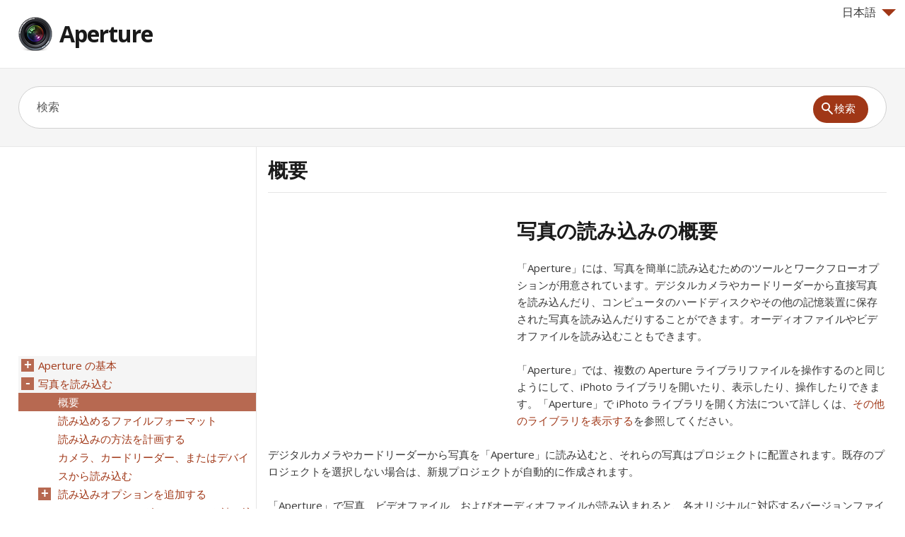

--- FILE ---
content_type: text/html; charset=UTF-8
request_url: https://aperture.skydocu.com/ja/%E5%86%99%E7%9C%9F%E3%82%92%E8%AA%AD%E3%81%BF%E8%BE%BC%E3%82%80/%E6%A6%82%E8%A6%81/
body_size: 17511
content:
<!DOCTYPE html>
<html lang="ja" xml:lang="ja">
<head>
<meta charset="UTF-8" />
<meta content="width=device-width,minimum-scale=1,maximum-scale=1" name="viewport">
<meta name="format-detection" content="telephone=no">
<meta http-equiv="X-UA-Compatible" content="IE=Edge"/>
<title>概要, Aperture ヘルプ</title>
<link rel="profile" href="http://gmpg.org/xfn/11" />
<link rel='stylesheet' id='theme-style-css'  href='https://d2nwkt1g6n1fev.cloudfront.net/skydocu/style7.min.css?ver=3.8.41' type='text/css' media='all' />
<link rel='stylesheet' id='theme-font-css'  href='https://fonts.googleapis.com/css?family=Open+Sans:400,400italic,600,700&#038;subset=latin,latin-ext' type='text/css' media='all' />
<!--[if lt IE 9]><script src="https://aperture.skydocu.com/wp-content/themes/knowhow/js/html5.js"></script><![endif]--><!--[if (gte IE 6)&(lte IE 8)]><script src="https://aperture.skydocu.com/wp-content/themes/knowhow/js/selectivizr-min.js"></script><![endif]-->
<!-- All in One SEO Pack 2.1.4 by Michael Torbert of Semper Fi Web Design[272,290] -->
<meta name="keywords" content="Aperture,Aperture ヘルプ,日本語 Aperture ヘルプ,概要,Aperture 概要" />

<!-- /all in one seo pack -->
<link rel="shortcut icon" href="https://d2nwkt1g6n1fev.cloudfront.net/skydocu/favicon.ico">
<script data-ad-client="ca-pub-9439148134216892" async src="https://pagead2.googlesyndication.com/pagead/js/adsbygoogle.js"></script>
<script>
  (function(i,s,o,g,r,a,m){i['GoogleAnalyticsObject']=r;i[r]=i[r]||function(){
  (i[r].q=i[r].q||[]).push(arguments)},i[r].l=1*new Date();a=s.createElement(o),
  m=s.getElementsByTagName(o)[0];a.async=1;a.src=g;m.parentNode.insertBefore(a,m)
  })(window,document,'script','//www.google-analytics.com/analytics.js','ga');

  ga('create', 'UA-48112096-1', 'skydocu.com');
  ga('send', 'pageview');

</script></head>
<body class="page page-id-1223 page-child parent-pageid-1222 page-template-default">

<!-- #site-container -->
<div id="site-container" class="clearfix">

<!-- #primary-nav-mobile -->
<!-- <nav id="primary-nav-mobile"> -->
<!-- <a class="menu-toggle clearfix" href="#" onclick="$('#primary-nav-mobile ul').slideToggle('slow');"><div class="nav-btn"></div></a> -->
<!-- <ul> -->
<!-- </ul> -->
<!-- </nav> -->
<!-- /#primary-nav-mobile -->

<!-- #header -->
<header id="site-header" class="clearfix" role="banner">
<div class="container">

<!-- #logo -->
<div class="lang">
<div onClick="return true" onmouseover='$(".lang_layer").show();'><span class="arrow-down"></span>日本語</div>
	<div onmouseleave='$(".lang_layer").hide();' class="lang_layer">
		<button class="lang_close" onclick='$(".lang_layer").hide();'>&times;</button>
		<h5>言語を変更</h5>
		<ul>
			<li><a href="https://aperture.skydocu.com/en/" hreflang="en">English</a></li>
	<li><a href="https://aperture.skydocu.com/de/" hreflang="de">Deutsch</a></li>
	<li><a href="https://aperture.skydocu.com/fr/" hreflang="fr">Français</a></li>
	<li class="current"><a href="https://aperture.skydocu.com/ja/" hreflang="ja">日本語</a></li>
	<li><a href="https://aperture.skydocu.com/zh-cn/" hreflang="zh-cn">简体中文</a></li>
		</ul>
	</div>
</div>
  <div id="logo">
          <a title="Aperture" href="https://aperture.skydocu.com/ja">
            <img alt="Aperture logo" src="https://d2nwkt1g6n1fev.cloudfront.net/skydocu/wp-content/uploads/content/aperture/aperture-logo.png" width="48" height="48">
      Aperture      </a>
       </div>
  <!-- /#logo -->
<!-- #primary-nav -->
<nav id="primary-nav" role="navigation" class="clearfix">
              <ul id="menu-iphone" class="nav sf-menu clearfix">
        </ul>
    </nav>
<!-- #primary-nav -->

</div>
</header>
<!-- /#header -->

<!-- #live-search -->
    <div id="live-search">
    <div class="container">
    <div id="search-wrap">
      <form role="search" method="get" id="searchform" class="clearfix" action="https://aperture.skydocu.com/">
        <input type="text" onfocus="if (this.value == '検索') {this.value = '';}" onblur="if (this.value == '')  {this.value = '検索';}" value="検索" name="s" id="s" autocapitalize="off" autocorrect="off" autocomplete="off" />
        <input type="hidden" value="ja" name="skylang">
        <i class="live-search-loading icon-spinner icon-spin"></i>
        <button type="submit" id="searchsubmit">
                <span class="ico-mglass"></span><span class="stxt">検索</span>
            </button>
      </form>
      </div>
    </div>
    </div>
<!-- /#live-search -->

<!-- #primary -->
<div id="primary" class="sidebar-left clearfix">
<!-- .container -->
<div class="container">

<div id="fluid">
<!-- #content -->
  <section id="content" role="main">

  <!-- #page-header -->
<header id="page-header" class="clearfix">
  <h1 class="page-title">概要</h1>
  </header>
<!-- /#page-header -->

        <article id="post-1223" class="post-1223 page type-page status-publish">
<div class="adcontent"><script async src="https://pagead2.googlesyndication.com/pagead/js/adsbygoogle.js"></script>
<!-- sky cont -->
<ins class="adsbygoogle"
     style="display:block"
     data-ad-client="ca-pub-9439148134216892"
     data-ad-slot="6755050190"
     data-ad-format="auto"
     data-full-width-responsive="true"></ins>
<script>
     (adsbygoogle = window.adsbygoogle || []).push({});
</script>
</div>      <div class="entry-content blog11 sub-aperture">
        <div lang="ja" id="apd-topic" dir="ltr">
<h1 id="apr51e81872">写真の読み込みの概要</h1>
<p class="Para">「Aperture」には、写真を簡単に読み込むためのツールとワークフローオプションが用意されています。デジタルカメラやカードリーダーから直接写真を読み込んだり、コンピュータのハードディスクやその他の記憶装置に保存された写真を読み込んだりすることができます。オーディオファイルやビデオファイルを読み込むこともできます。</p>
<p class="Para">「Aperture」では、複数の Aperture ライブラリファイルを操作するのと同じようにして、iPhoto ライブラリを開いたり、表示したり、操作したりできます。「Aperture」で iPhoto ライブラリを開く方法について詳しくは、<a class="urlok" href="http://aperture.skydocu.com/ja/%e3%83%97%e3%83%ad%e3%82%b8%e3%82%a7%e3%82%af%e3%83%88%e3%82%84%e3%83%a9%e3%82%a4%e3%83%96%e3%83%a9%e3%83%aa%e3%82%92%e6%93%8d%e4%bd%9c%e3%81%99%e3%82%8b/%e3%83%a9%e3%82%a4%e3%83%96%e3%83%a9%e3%83%aa%e3%83%95%e3%82%a1%e3%82%a4%e3%83%ab%e3%82%92%e6%93%8d%e4%bd%9c%e3%81%99%e3%82%8b/%e3%81%9d%e3%81%ae%e4%bb%96%e3%81%ae%e3%83%a9%e3%82%a4%e3%83%96%e3%83%a9%e3%83%aa%e3%82%92%e8%a1%a8%e7%a4%ba%e3%81%99%e3%82%8b/">その他のライブラリを表示する</a>を参照してください。</p>
<p class="Para">デジタルカメラやカードリーダーから写真を「Aperture」に読み込むと、それらの写真はプロジェクトに配置されます。既存のプロジェクトを選択しない場合は、新規プロジェクトが自動的に作成されます。</p>
<p class="Para">「Aperture」で写真、ビデオファイル、およびオーディオファイルが読み込まれると、各オリジナルに対応するバージョンファイル、プレビュー、およびサムネールが生成されます。</p>
<figure class="Figure"><img width="363" height="324" class="Graphic " alt="図。 デジタルカメラでイメージを撮影し、それらのイメージをコンピュータのシステムディスク上の Aperture ライブラリに読み込んでから、マスターとバージョンが含まれるライブラリのバックアップをボールトに作成することに関連した「Aperture」のワークフロー図。" src="https://d2nwkt1g6n1fev.cloudfront.net/skydocu/wp-content/uploads/content/aperture/images/aperture-ja-L0007_Importing.png"></figure><p class="Para">オリジナルは、デジタルカメラやカードリーダー、およびハードディスクドライブから直接読み込むことができます。</p>
<figure class="Figure"><img width="490" height="368" class="Graphic " alt="図。 「読み込み」ブラウザ。" src="https://d2nwkt1g6n1fev.cloudfront.net/skydocu/wp-content/uploads/content/aperture/images/aperture-ja-S0415_Importpane.png"></figure><p class="Para">デジタルカメラを接続するか、「読み込み」パネルの項目を選択すると、「読み込み」ブラウザが表示されます。</p>
<p class="Para">「読み込み」ブラウザのオプションを使って、写真の読み込み方法と読み込み先を指定します。「読み込み」ブラウザに表示される写真のサムネールは、サムネールのサイズ変更スライダを使って拡大または縮小できます。写真を個別に選択して読み込むことも、すべての写真を一度に読み込むこともできます。「リスト表示」ボタンをクリックすることで写真をリスト表示するように、「読み込み」ブラウザを設定することもできます。リスト表示では、列ヘッダをクリックすることで、カテゴリに基づいて写真をソートできます。特定の写真を読み込む必要があるかどうかが不明な場合は、「ビューア」ボタンをクリックすると、高解像度版の写真を確認できます。</p>
<p class="Para">「Aperture」は、写真を読み込む際に、以前に読み込んだ写真と重複する写真が存在しないかどうかを自動的に確認します。「Aperture」はオリジナルのファイル名を確認して、写真がライブラリ内の写真と重複しているかどうかを判別します。重複したファイルを読み込まないようにするには、「重複したファイルを読み込まない」チェックボックスを選択します。このチェックボックスを選択しない場合、重複が存在してもすべての写真が読み込まれ、重複するファイルごとに名前の異なる新規オリジナルが作成されます。「Aperture」では、読み込み済みのオリジナルが上書きまたは置換されることはありません。</p>
<p class="Para">「Aperture」に写真を読み込むときに、写真の名前を自動的に付けたり、写真の情報が自動的に記録されるように設定できます。「Aperture」では、ファイルに割り当てる名前の付けかたをカスタマイズしたり、見出し、キーワード、日付、著作権とクレジット情報、IPTC 情報などのメタデータを記録したり、写真を撮影した時間を正確な時間帯に調整することもできます。写真に XMP サイドカーファイルが含まれている場合、「Aperture」はそのファイルも読み込み、メタデータをイメージバージョンに追加します。写真を読み込むときに自動的にバックアップされるように「Aperture」を設定することもできます。詳しくは、<a class="urlok" href="http://aperture.skydocu.com/ja/%e3%83%97%e3%83%ad%e3%82%b8%e3%82%a7%e3%82%af%e3%83%88%e3%82%84%e3%83%a9%e3%82%a4%e3%83%96%e3%83%a9%e3%83%aa%e3%82%92%e6%93%8d%e4%bd%9c%e3%81%99%e3%82%8b/%e3%83%a9%e3%82%a4%e3%83%96%e3%83%a9%e3%83%aa%e3%81%ae%e3%83%90%e3%83%83%e3%82%af%e3%82%a2%e3%83%83%e3%83%97%e3%82%92%e4%bd%9c%e6%88%90%e3%81%99%e3%82%8b/%e3%83%90%e3%83%83%e3%82%af%e3%82%a2%e3%83%83%e3%83%97%e3%82%b7%e3%82%b9%e3%83%86%e3%83%a0%e3%82%92%e8%a8%88%e7%94%bb%e3%81%99%e3%82%8b/">バックアップシステムを計画する</a>を参照してください。</p>
<p class="Para">写真を読み込むときに、オリジナルをライブラリに保存するか、Aperture ライブラリの外のハードディスクに保存するかを選択することができます。ライブラリの外に保存したファイルは、参照イメージとしてアクセスできます。参照イメージについて詳しくは、<a class="urlok" href="http://aperture.skydocu.com/ja/aperture-%e3%81%ae%e5%9f%ba%e6%9c%ac/%e3%80%8caperture%e3%80%8d%e3%81%ae%e5%9f%ba%e6%9c%ac%e8%a6%81%e7%b4%a0/%e7%ae%a1%e7%90%86%e3%81%95%e3%82%8c%e3%81%9f%e3%82%a4%e3%83%a1%e3%83%bc%e3%82%b8%e3%81%8a%e3%82%88%e3%81%b3%e5%8f%82%e7%85%a7%e3%82%a4%e3%83%a1%e3%83%bc%e3%82%b8%e3%81%a8%e3%81%af/">管理されたイメージおよび参照イメージとは</a>を参照してください。</p>
<div class="Alert"><p class="Important"><span class="Important">重要： </span>Aperture ライブラリに読み込まれたオーディオファイル、オーディオ添付ファイル、および PDF は、「iPhoto」で Aperture ライブラリを開くときは表示されません。これらの項目を表示して操作するときは、「Aperture」で Aperture ライブラリを開きます。</p></div>
</div>      </div>
<div class="adbottom"><script async src="https://pagead2.googlesyndication.com/pagead/js/adsbygoogle.js"></script>
<!-- sky bot -->
<ins class="adsbygoogle"
     style="display:block"
     data-ad-client="ca-pub-9439148134216892"
     data-ad-slot="6563478508"
     data-ad-format="auto"
     data-full-width-responsive="true"></ins>
<script>
     (adsbygoogle = window.adsbygoogle || []).push({});
</script>

</div>    </article>

    
</section>
<!-- #content -->
</div>

<!-- #sidebar -->
<aside id="sidebar" role="complementary">
<div class="adsidebar"><script async src="https://pagead2.googlesyndication.com/pagead/js/adsbygoogle.js"></script>
<!-- sky sidebar -->
<ins class="adsbygoogle"
     style="display:block"
     data-ad-client="ca-pub-9439148134216892"
     data-ad-slot="4320458547"
     data-ad-format="auto"
     data-full-width-responsive="true"></ins>
<script>
     (adsbygoogle = window.adsbygoogle || []).push({});
</script>
</div>
<div id="sidebar-menu">
		<ul id="treeview" data-curpage="1223">
			<li><a href="https://aperture.skydocu.com/ja/aperture-%e3%81%ae%e5%9f%ba%e6%9c%ac/">Aperture の基本</a>
<ul>
	<li><a href="https://aperture.skydocu.com/ja/aperture-%e3%81%ae%e5%9f%ba%e6%9c%ac/%e3%80%8caperture%e3%80%8d%e3%81%a8%e3%81%af/">「Aperture」とは</a></li>
	<li><a href="https://aperture.skydocu.com/ja/aperture-%e3%81%ae%e5%9f%ba%e6%9c%ac/%e3%83%af%e3%83%bc%e3%82%af%e3%83%95%e3%83%ad%e3%83%bc%e3%81%ae%e6%a6%82%e8%a6%81/">ワークフローの概要</a></li>
	<li><a href="https://aperture.skydocu.com/ja/aperture-%e3%81%ae%e5%9f%ba%e6%9c%ac/%e3%82%a4%e3%83%b3%e3%82%bf%e3%83%bc%e3%83%95%e3%82%a7%e3%82%a4%e3%82%b9%e3%81%ae%e6%a6%82%e8%a6%81/">インターフェイスの概要</a></li>
	<li><a href="https://aperture.skydocu.com/ja/aperture-%e3%81%ae%e5%9f%ba%e6%9c%ac/%e3%80%8caperture%e3%80%8d%e3%81%ae%e5%9f%ba%e6%9c%ac%e8%a6%81%e7%b4%a0/">「Aperture」の基本要素</a>
<ul>
	<li><a href="https://aperture.skydocu.com/ja/aperture-%e3%81%ae%e5%9f%ba%e6%9c%ac/%e3%80%8caperture%e3%80%8d%e3%81%ae%e5%9f%ba%e6%9c%ac%e8%a6%81%e7%b4%a0/%e6%a6%82%e8%a6%81/">概要</a></li>
	<li><a href="https://aperture.skydocu.com/ja/aperture-%e3%81%ae%e5%9f%ba%e6%9c%ac/%e3%80%8caperture%e3%80%8d%e3%81%ae%e5%9f%ba%e6%9c%ac%e8%a6%81%e7%b4%a0/%e3%82%aa%e3%83%aa%e3%82%b8%e3%83%8a%e3%83%ab%e3%81%a8%e3%81%af/">オリジナルとは</a></li>
	<li><a href="https://aperture.skydocu.com/ja/aperture-%e3%81%ae%e5%9f%ba%e6%9c%ac/%e3%80%8caperture%e3%80%8d%e3%81%ae%e5%9f%ba%e6%9c%ac%e8%a6%81%e7%b4%a0/%e3%83%90%e3%83%bc%e3%82%b8%e3%83%a7%e3%83%b3%e3%81%a8%e3%81%af/">バージョンとは</a></li>
	<li><a href="https://aperture.skydocu.com/ja/aperture-%e3%81%ae%e5%9f%ba%e6%9c%ac/%e3%80%8caperture%e3%80%8d%e3%81%ae%e5%9f%ba%e6%9c%ac%e8%a6%81%e7%b4%a0/%e3%83%97%e3%83%ad%e3%82%b8%e3%82%a7%e3%82%af%e3%83%88%e3%81%a8%e3%81%af/">プロジェクトとは</a></li>
	<li><a href="https://aperture.skydocu.com/ja/aperture-%e3%81%ae%e5%9f%ba%e6%9c%ac/%e3%80%8caperture%e3%80%8d%e3%81%ae%e5%9f%ba%e6%9c%ac%e8%a6%81%e7%b4%a0/%e3%82%a2%e3%83%ab%e3%83%90%e3%83%a0%e3%81%a8%e3%81%af/">アルバムとは</a></li>
	<li><a href="https://aperture.skydocu.com/ja/aperture-%e3%81%ae%e5%9f%ba%e6%9c%ac/%e3%80%8caperture%e3%80%8d%e3%81%ae%e5%9f%ba%e6%9c%ac%e8%a6%81%e7%b4%a0/%e3%83%95%e3%82%a9%e3%83%ab%e3%83%80%e3%81%a8%e3%81%af/">フォルダとは</a></li>
	<li><a href="https://aperture.skydocu.com/ja/aperture-%e3%81%ae%e5%9f%ba%e6%9c%ac/%e3%80%8caperture%e3%80%8d%e3%81%ae%e5%9f%ba%e6%9c%ac%e8%a6%81%e7%b4%a0/%e3%83%a9%e3%82%a4%e3%83%96%e3%83%a9%e3%83%aa%e3%81%a8%e3%81%af/">ライブラリとは</a></li>
	<li><a href="https://aperture.skydocu.com/ja/aperture-%e3%81%ae%e5%9f%ba%e6%9c%ac/%e3%80%8caperture%e3%80%8d%e3%81%ae%e5%9f%ba%e6%9c%ac%e8%a6%81%e7%b4%a0/%e7%ae%a1%e7%90%86%e3%81%95%e3%82%8c%e3%81%9f%e3%82%a4%e3%83%a1%e3%83%bc%e3%82%b8%e3%81%8a%e3%82%88%e3%81%b3%e5%8f%82%e7%85%a7%e3%82%a4%e3%83%a1%e3%83%bc%e3%82%b8%e3%81%a8%e3%81%af/">管理されたイメージおよび参照イメージとは</a></li>
	<li><a href="https://aperture.skydocu.com/ja/aperture-%e3%81%ae%e5%9f%ba%e6%9c%ac/%e3%80%8caperture%e3%80%8d%e3%81%ae%e5%9f%ba%e6%9c%ac%e8%a6%81%e7%b4%a0/%e3%80%8caperture%e3%80%8d%e3%81%ae%e3%82%b4%e3%83%9f%e7%ae%b1%e3%81%a8%e3%81%af/">「Aperture」のゴミ箱とは</a></li>
	<li><a href="https://aperture.skydocu.com/ja/aperture-%e3%81%ae%e5%9f%ba%e6%9c%ac/%e3%80%8caperture%e3%80%8d%e3%81%ae%e5%9f%ba%e6%9c%ac%e8%a6%81%e7%b4%a0/%e3%83%9c%e3%83%bc%e3%83%ab%e3%83%88%e3%81%a8%e3%81%af/">ボールトとは</a></li>
</ul>
</li>
	<li><a href="https://aperture.skydocu.com/ja/aperture-%e3%81%ae%e5%9f%ba%e6%9c%ac/%e3%81%af%e3%81%98%e3%82%81%e3%81%a6%e3%80%8caperture%e3%80%8d%e3%82%92%e9%96%8b%e3%81%8f/">はじめて「Aperture」を開く</a></li>
</ul>
</li>
	<li><a href="https://aperture.skydocu.com/ja/%e5%86%99%e7%9c%9f%e3%82%92%e8%aa%ad%e3%81%bf%e8%be%bc%e3%82%80/">写真を読み込む</a>
<ul>
	<li class="current"><a href="https://aperture.skydocu.com/ja/%e5%86%99%e7%9c%9f%e3%82%92%e8%aa%ad%e3%81%bf%e8%be%bc%e3%82%80/%e6%a6%82%e8%a6%81/">概要</a></li>
	<li><a href="https://aperture.skydocu.com/ja/%e5%86%99%e7%9c%9f%e3%82%92%e8%aa%ad%e3%81%bf%e8%be%bc%e3%82%80/%e8%aa%ad%e3%81%bf%e8%be%bc%e3%82%81%e3%82%8b%e3%83%95%e3%82%a1%e3%82%a4%e3%83%ab%e3%83%95%e3%82%a9%e3%83%bc%e3%83%9e%e3%83%83%e3%83%88/">読み込めるファイルフォーマット</a></li>
	<li><a href="https://aperture.skydocu.com/ja/%e5%86%99%e7%9c%9f%e3%82%92%e8%aa%ad%e3%81%bf%e8%be%bc%e3%82%80/%e8%aa%ad%e3%81%bf%e8%be%bc%e3%81%bf%e3%81%ae%e6%96%b9%e6%b3%95%e3%82%92%e8%a8%88%e7%94%bb%e3%81%99%e3%82%8b/">読み込みの方法を計画する</a></li>
	<li><a href="https://aperture.skydocu.com/ja/%e5%86%99%e7%9c%9f%e3%82%92%e8%aa%ad%e3%81%bf%e8%be%bc%e3%82%80/%e3%82%ab%e3%83%a1%e3%83%a9%e3%80%81%e3%82%ab%e3%83%bc%e3%83%89%e3%83%aa%e3%83%bc%e3%83%80%e3%83%bc%e3%80%81%e3%81%be%e3%81%9f%e3%81%af%e3%83%87%e3%83%90%e3%82%a4%e3%82%b9%e3%81%8b%e3%82%89%e8%aa%ad/">カメラ、カードリーダー、またはデバイスから読み込む</a></li>
	<li><a href="https://aperture.skydocu.com/ja/%e5%86%99%e7%9c%9f%e3%82%92%e8%aa%ad%e3%81%bf%e8%be%bc%e3%82%80/%e8%aa%ad%e3%81%bf%e8%be%bc%e3%81%bf%e3%82%aa%e3%83%97%e3%82%b7%e3%83%a7%e3%83%b3%e3%82%92%e8%bf%bd%e5%8a%a0%e3%81%99%e3%82%8b/">読み込みオプションを追加する</a>
<ul>
	<li><a href="https://aperture.skydocu.com/ja/%e5%86%99%e7%9c%9f%e3%82%92%e8%aa%ad%e3%81%bf%e8%be%bc%e3%82%80/%e8%aa%ad%e3%81%bf%e8%be%bc%e3%81%bf%e3%82%aa%e3%83%97%e3%82%b7%e3%83%a7%e3%83%b3%e3%82%92%e8%bf%bd%e5%8a%a0%e3%81%99%e3%82%8b/%e6%a6%82%e8%a6%81/">概要</a></li>
	<li><a href="https://aperture.skydocu.com/ja/%e5%86%99%e7%9c%9f%e3%82%92%e8%aa%ad%e3%81%bf%e8%be%bc%e3%82%80/%e8%aa%ad%e3%81%bf%e8%be%bc%e3%81%bf%e3%82%aa%e3%83%97%e3%82%b7%e3%83%a7%e3%83%b3%e3%82%92%e8%bf%bd%e5%8a%a0%e3%81%99%e3%82%8b/%e3%83%95%e3%82%a1%e3%82%a4%e3%83%ab%e6%83%85%e5%a0%b1%e3%82%92%e8%a1%a8%e7%a4%ba%e3%81%99%e3%82%8b/">ファイル情報を表示する</a></li>
	<li><a href="https://aperture.skydocu.com/ja/%e5%86%99%e7%9c%9f%e3%82%92%e8%aa%ad%e3%81%bf%e8%be%bc%e3%82%80/%e8%aa%ad%e3%81%bf%e8%be%bc%e3%81%bf%e3%82%aa%e3%83%97%e3%82%b7%e3%83%a7%e3%83%b3%e3%82%92%e8%bf%bd%e5%8a%a0%e3%81%99%e3%82%8b/%e8%aa%ad%e3%81%bf%e8%be%bc%e3%82%93%e3%81%a0%e5%86%99%e7%9c%9f%e3%81%ab%e8%87%aa%e5%8b%95%e7%9a%84%e3%81%ab%e5%90%8d%e5%89%8d%e3%82%92%e4%bb%98%e3%81%91%e3%82%8b/">読み込んだ写真に自動的に名前を付ける</a></li>
	<li><a href="https://aperture.skydocu.com/ja/%e5%86%99%e7%9c%9f%e3%82%92%e8%aa%ad%e3%81%bf%e8%be%bc%e3%82%80/%e8%aa%ad%e3%81%bf%e8%be%bc%e3%81%bf%e3%82%aa%e3%83%97%e3%82%b7%e3%83%a7%e3%83%b3%e3%82%92%e8%bf%bd%e5%8a%a0%e3%81%99%e3%82%8b/%e8%aa%ad%e3%81%bf%e8%be%bc%e3%81%bf%e6%99%82%e3%81%ab%e6%99%82%e9%96%93%e5%b8%af%e3%81%ae%e3%83%87%e3%83%bc%e3%82%bf%e3%82%92%e8%aa%bf%e6%95%b4%e3%81%99%e3%82%8b/">読み込み時に時間帯のデータを調整する</a></li>
	<li><a href="https://aperture.skydocu.com/ja/%e5%86%99%e7%9c%9f%e3%82%92%e8%aa%ad%e3%81%bf%e8%be%bc%e3%82%80/%e8%aa%ad%e3%81%bf%e8%be%bc%e3%81%bf%e3%82%aa%e3%83%97%e3%82%b7%e3%83%a7%e3%83%b3%e3%82%92%e8%bf%bd%e5%8a%a0%e3%81%99%e3%82%8b/%e8%aa%ad%e3%81%bf%e8%be%bc%e3%81%bf%e6%99%82%e3%81%ab%e3%83%a1%e3%82%bf%e3%83%87%e3%83%bc%e3%82%bf%e3%82%92%e8%bf%bd%e5%8a%a0%e3%81%99%e3%82%8b/">読み込み時にメタデータを追加する</a></li>
	<li><a href="https://aperture.skydocu.com/ja/%e5%86%99%e7%9c%9f%e3%82%92%e8%aa%ad%e3%81%bf%e8%be%bc%e3%82%80/%e8%aa%ad%e3%81%bf%e8%be%bc%e3%81%bf%e3%82%aa%e3%83%97%e3%82%b7%e3%83%a7%e3%83%b3%e3%82%92%e8%bf%bd%e5%8a%a0%e3%81%99%e3%82%8b/%e8%aa%ad%e3%81%bf%e8%be%bc%e3%81%bf%e6%99%82%e3%81%ab%e3%82%a8%e3%83%95%e3%82%a7%e3%82%af%e3%83%88%e3%82%92%e9%81%a9%e7%94%a8%e3%81%99%e3%82%8b/">読み込み時にエフェクトを適用する</a></li>
	<li><a href="https://aperture.skydocu.com/ja/%e5%86%99%e7%9c%9f%e3%82%92%e8%aa%ad%e3%81%bf%e8%be%bc%e3%82%80/%e8%aa%ad%e3%81%bf%e8%be%bc%e3%81%bf%e3%82%aa%e3%83%97%e3%82%b7%e3%83%a7%e3%83%b3%e3%82%92%e8%bf%bd%e5%8a%a0%e3%81%99%e3%82%8b/%e3%83%95%e3%82%a1%e3%82%a4%e3%83%ab%e3%82%92%e8%aa%ad%e3%81%bf%e8%be%bc%e3%82%80%e3%81%a8%e3%81%8d%e3%81%ab%e3%82%bf%e3%82%a4%e3%83%97%e3%81%ab%e5%9f%ba%e3%81%a5%e3%81%84%e3%81%a6%e7%b5%9e%e3%82%8a/">ファイルを読み込むときにタイプに基づいて絞り込む</a></li>
	<li><a href="https://aperture.skydocu.com/ja/%e5%86%99%e7%9c%9f%e3%82%92%e8%aa%ad%e3%81%bf%e8%be%bc%e3%82%80/%e8%aa%ad%e3%81%bf%e8%be%bc%e3%81%bf%e3%82%aa%e3%83%97%e3%82%b7%e3%83%a7%e3%83%b3%e3%82%92%e8%bf%bd%e5%8a%a0%e3%81%99%e3%82%8b/raw-%ef%bc%8b-jpeg-%e3%82%a4%e3%83%a1%e3%83%bc%e3%82%b8%e3%81%ae%e3%83%9a%e3%82%a2%e3%82%92%e8%aa%ad%e3%81%bf%e8%be%bc%e3%82%80/">RAW ＋ JPEG イメージのペアを読み込む</a></li>
	<li><a href="https://aperture.skydocu.com/ja/%e5%86%99%e7%9c%9f%e3%82%92%e8%aa%ad%e3%81%bf%e8%be%bc%e3%82%80/%e8%aa%ad%e3%81%bf%e8%be%bc%e3%81%bf%e3%82%aa%e3%83%97%e3%82%b7%e3%83%a7%e3%83%b3%e3%82%92%e8%bf%bd%e5%8a%a0%e3%81%99%e3%82%8b/%e8%aa%ad%e3%81%bf%e8%be%bc%e3%81%bf%e6%99%82%e3%81%ab-applescript-%e3%82%a2%e3%82%af%e3%82%b7%e3%83%a7%e3%83%b3%e3%82%92%e4%bd%bf%e7%94%a8%e3%81%99%e3%82%8b/">読み込み時に AppleScript アクションを使用する</a></li>
	<li><a href="https://aperture.skydocu.com/ja/%e5%86%99%e7%9c%9f%e3%82%92%e8%aa%ad%e3%81%bf%e8%be%bc%e3%82%80/%e8%aa%ad%e3%81%bf%e8%be%bc%e3%81%bf%e3%82%aa%e3%83%97%e3%82%b7%e3%83%a7%e3%83%b3%e3%82%92%e8%bf%bd%e5%8a%a0%e3%81%99%e3%82%8b/%e8%aa%ad%e3%81%bf%e8%be%bc%e3%81%bf%e6%99%82%e3%81%ab%e8%87%aa%e5%8b%95%e7%9a%84%e3%81%ab%e3%83%95%e3%82%a1%e3%82%a4%e3%83%ab%e3%82%92%e3%83%90%e3%83%83%e3%82%af%e3%82%a2%e3%83%83%e3%83%97%e3%81%99/">読み込み時に自動的にファイルをバックアップする</a></li>
	<li><a href="https://aperture.skydocu.com/ja/%e5%86%99%e7%9c%9f%e3%82%92%e8%aa%ad%e3%81%bf%e8%be%bc%e3%82%80/%e8%aa%ad%e3%81%bf%e8%be%bc%e3%81%bf%e3%82%aa%e3%83%97%e3%82%b7%e3%83%a7%e3%83%b3%e3%82%92%e8%bf%bd%e5%8a%a0%e3%81%99%e3%82%8b/%e8%aa%ad%e3%81%bf%e8%be%bc%e3%81%bf%e3%82%aa%e3%83%97%e3%82%b7%e3%83%a7%e3%83%b3%e3%82%92%e3%83%aa%e3%82%bb%e3%83%83%e3%83%88%e3%81%99%e3%82%8b/">読み込みオプションをリセットする</a></li>
</ul>
</li>
	<li><a href="https://aperture.skydocu.com/ja/%e5%86%99%e7%9c%9f%e3%82%92%e8%aa%ad%e3%81%bf%e8%be%bc%e3%82%80/%e3%83%95%e3%82%a1%e3%82%a4%e3%83%ab%e3%81%ae%e3%83%95%e3%82%a9%e3%83%ab%e3%83%80%e3%82%92-finder-%e3%81%8b%e3%82%89%e8%aa%ad%e3%81%bf%e8%be%bc%e3%82%80/">ファイルのフォルダを Finder から読み込む</a></li>
	<li><a href="https://aperture.skydocu.com/ja/%e5%86%99%e7%9c%9f%e3%82%92%e8%aa%ad%e3%81%bf%e8%be%bc%e3%82%80/%e5%8f%82%e7%85%a7%e3%82%a4%e3%83%a1%e3%83%bc%e3%82%b8%e3%81%ae%e3%82%aa%e3%83%aa%e3%82%b8%e3%83%8a%e3%83%ab%e3%82%92%e3%83%95%e3%82%a9%e3%83%ab%e3%83%80%e3%81%ab%e8%aa%ad%e3%81%bf%e8%be%bc%e3%82%80/">参照イメージのオリジナルをフォルダに読み込む</a></li>
	<li><a href="https://aperture.skydocu.com/ja/%e5%86%99%e7%9c%9f%e3%82%92%e8%aa%ad%e3%81%bf%e8%be%bc%e3%82%80/%e4%bd%9c%e6%a5%ad%e3%82%92%e3%81%97%e3%81%aa%e3%81%8c%e3%82%89%e5%86%99%e7%9c%9f%e3%82%92%e5%8f%96%e3%82%8a%e8%be%bc%e3%82%80/">作業をしながら写真を取り込む</a></li>
	<li><a href="https://aperture.skydocu.com/ja/%e5%86%99%e7%9c%9f%e3%82%92%e8%aa%ad%e3%81%bf%e8%be%bc%e3%82%80/%e3%82%aa%e3%83%bc%e3%83%87%e3%82%a3%e3%82%aa%e6%b7%bb%e4%bb%98%e3%83%95%e3%82%a1%e3%82%a4%e3%83%ab%e3%82%92%e3%82%a4%e3%83%a1%e3%83%bc%e3%82%b8%e3%83%95%e3%82%a1%e3%82%a4%e3%83%ab%e3%81%ab%e8%bf%bd/">オーディオ添付ファイルをイメージファイルに追加する</a></li>
	<li><a href="https://aperture.skydocu.com/ja/%e5%86%99%e7%9c%9f%e3%82%92%e8%aa%ad%e3%81%bf%e8%be%bc%e3%82%80/%e7%ae%a1%e7%90%86%e3%81%95%e3%82%8c%e3%81%9f%e3%83%95%e3%82%a1%e3%82%a4%e3%83%ab%e3%81%8c%e3%80%8caperture%e3%80%8d%e3%81%a7%e4%bf%9d%e5%ad%98%e3%81%95%e3%82%8c%e3%82%8b%e5%a0%b4%e6%89%80/">管理されたファイルが「Aperture」で保存される場所</a></li>
	<li><a href="https://aperture.skydocu.com/ja/%e5%86%99%e7%9c%9f%e3%82%92%e8%aa%ad%e3%81%bf%e8%be%bc%e3%82%80/%e4%bb%a5%e5%89%8d%e3%81%ae%e3%83%90%e3%83%bc%e3%82%b8%e3%83%a7%e3%83%b3%e3%81%ae%e3%80%8caperture%e3%80%8d%e3%81%8b%e3%82%89%e5%86%99%e7%9c%9f%e3%82%92%e5%86%8d%e5%87%a6%e7%90%86%e3%81%99%e3%82%8b/">以前のバージョンの「Aperture」から写真を再処理する</a></li>
</ul>
</li>
	<li><a href="https://aperture.skydocu.com/ja/%e3%83%97%e3%83%ad%e3%82%b8%e3%82%a7%e3%82%af%e3%83%88%e3%82%84%e3%83%a9%e3%82%a4%e3%83%96%e3%83%a9%e3%83%aa%e3%82%92%e6%93%8d%e4%bd%9c%e3%81%99%e3%82%8b/">プロジェクトやライブラリを操作する</a>
<ul>
	<li><a href="https://aperture.skydocu.com/ja/%e3%83%97%e3%83%ad%e3%82%b8%e3%82%a7%e3%82%af%e3%83%88%e3%82%84%e3%83%a9%e3%82%a4%e3%83%96%e3%83%a9%e3%83%aa%e3%82%92%e6%93%8d%e4%bd%9c%e3%81%99%e3%82%8b/%e3%80%8c%e3%83%a9%e3%82%a4%e3%83%96%e3%83%a9%e3%83%aa%e3%80%8d%e3%82%a4%e3%83%b3%e3%82%b9%e3%83%9a%e3%82%af%e3%82%bf%e5%86%85%e3%81%ae%e9%a0%85%e7%9b%ae%e3%82%92%e6%95%b4%e7%90%86%e3%81%99%e3%82%8b/">「ライブラリ」インスペクタ内の項目を整理する</a>
<ul>
	<li><a href="https://aperture.skydocu.com/ja/%e3%83%97%e3%83%ad%e3%82%b8%e3%82%a7%e3%82%af%e3%83%88%e3%82%84%e3%83%a9%e3%82%a4%e3%83%96%e3%83%a9%e3%83%aa%e3%82%92%e6%93%8d%e4%bd%9c%e3%81%99%e3%82%8b/%e3%80%8c%e3%83%a9%e3%82%a4%e3%83%96%e3%83%a9%e3%83%aa%e3%80%8d%e3%82%a4%e3%83%b3%e3%82%b9%e3%83%9a%e3%82%af%e3%82%bf%e5%86%85%e3%81%ae%e9%a0%85%e7%9b%ae%e3%82%92%e6%95%b4%e7%90%86%e3%81%99%e3%82%8b/%e6%a6%82%e8%a6%81/">概要</a></li>
	<li><a href="https://aperture.skydocu.com/ja/%e3%83%97%e3%83%ad%e3%82%b8%e3%82%a7%e3%82%af%e3%83%88%e3%82%84%e3%83%a9%e3%82%a4%e3%83%96%e3%83%a9%e3%83%aa%e3%82%92%e6%93%8d%e4%bd%9c%e3%81%99%e3%82%8b/%e3%80%8c%e3%83%a9%e3%82%a4%e3%83%96%e3%83%a9%e3%83%aa%e3%80%8d%e3%82%a4%e3%83%b3%e3%82%b9%e3%83%9a%e3%82%af%e3%82%bf%e5%86%85%e3%81%ae%e9%a0%85%e7%9b%ae%e3%82%92%e6%95%b4%e7%90%86%e3%81%99%e3%82%8b/%e9%a0%85%e7%9b%ae%e3%82%92%e4%bd%9c%e6%88%90%e3%81%99%e3%82%8b%ef%bc%8f%e9%a0%85%e7%9b%ae%e3%81%ab%e5%90%8d%e5%89%8d%e3%82%92%e4%bb%98%e3%81%91%e3%82%8b/">項目を作成する／項目に名前を付ける</a></li>
	<li><a href="https://aperture.skydocu.com/ja/%e3%83%97%e3%83%ad%e3%82%b8%e3%82%a7%e3%82%af%e3%83%88%e3%82%84%e3%83%a9%e3%82%a4%e3%83%96%e3%83%a9%e3%83%aa%e3%82%92%e6%93%8d%e4%bd%9c%e3%81%99%e3%82%8b/%e3%80%8c%e3%83%a9%e3%82%a4%e3%83%96%e3%83%a9%e3%83%aa%e3%80%8d%e3%82%a4%e3%83%b3%e3%82%b9%e3%83%9a%e3%82%af%e3%82%bf%e5%86%85%e3%81%ae%e9%a0%85%e7%9b%ae%e3%82%92%e6%95%b4%e7%90%86%e3%81%99%e3%82%8b/%e9%a0%85%e7%9b%ae%e3%82%92%e9%96%8b%e3%81%8f%ef%bc%8f%e9%96%89%e3%81%98%e3%82%8b/">項目を開く／閉じる</a></li>
	<li><a href="https://aperture.skydocu.com/ja/%e3%83%97%e3%83%ad%e3%82%b8%e3%82%a7%e3%82%af%e3%83%88%e3%82%84%e3%83%a9%e3%82%a4%e3%83%96%e3%83%a9%e3%83%aa%e3%82%92%e6%93%8d%e4%bd%9c%e3%81%99%e3%82%8b/%e3%80%8c%e3%83%a9%e3%82%a4%e3%83%96%e3%83%a9%e3%83%aa%e3%80%8d%e3%82%a4%e3%83%b3%e3%82%b9%e3%83%9a%e3%82%af%e3%82%bf%e5%86%85%e3%81%ae%e9%a0%85%e7%9b%ae%e3%82%92%e6%95%b4%e7%90%86%e3%81%99%e3%82%8b/%e9%a0%85%e7%9b%ae%e3%82%92%e4%b8%a6%e3%81%b9%e6%9b%bf%e3%81%88%e3%82%8b/">項目を並べ替える</a></li>
	<li><a href="https://aperture.skydocu.com/ja/%e3%83%97%e3%83%ad%e3%82%b8%e3%82%a7%e3%82%af%e3%83%88%e3%82%84%e3%83%a9%e3%82%a4%e3%83%96%e3%83%a9%e3%83%aa%e3%82%92%e6%93%8d%e4%bd%9c%e3%81%99%e3%82%8b/%e3%80%8c%e3%83%a9%e3%82%a4%e3%83%96%e3%83%a9%e3%83%aa%e3%80%8d%e3%82%a4%e3%83%b3%e3%82%b9%e3%83%9a%e3%82%af%e3%82%bf%e5%86%85%e3%81%ae%e9%a0%85%e7%9b%ae%e3%82%92%e6%95%b4%e7%90%86%e3%81%99%e3%82%8b/%e3%82%88%e3%81%8f%e4%bd%bf%e3%81%86%e9%a0%85%e7%9b%ae%e3%82%92%e4%bd%9c%e6%88%90%e3%81%99%e3%82%8b%ef%bc%8f%e8%a1%a8%e7%a4%ba%e3%81%99%e3%82%8b/">よく使う項目を作成する／表示する</a></li>
</ul>
</li>
	<li><a href="https://aperture.skydocu.com/ja/%e3%83%97%e3%83%ad%e3%82%b8%e3%82%a7%e3%82%af%e3%83%88%e3%82%84%e3%83%a9%e3%82%a4%e3%83%96%e3%83%a9%e3%83%aa%e3%82%92%e6%93%8d%e4%bd%9c%e3%81%99%e3%82%8b/%e3%80%8caperture%e3%80%8d%e3%81%ae%e3%82%b4%e3%83%9f%e7%ae%b1%e3%82%92%e6%93%8d%e4%bd%9c%e3%81%99%e3%82%8b/">「Aperture」のゴミ箱を操作する</a></li>
	<li><a href="https://aperture.skydocu.com/ja/%e3%83%97%e3%83%ad%e3%82%b8%e3%82%a7%e3%82%af%e3%83%88%e3%82%84%e3%83%a9%e3%82%a4%e3%83%96%e3%83%a9%e3%83%aa%e3%82%92%e6%93%8d%e4%bd%9c%e3%81%99%e3%82%8b/%e3%83%a9%e3%82%a4%e3%83%96%e3%83%a9%e3%83%aa%e3%83%95%e3%82%a1%e3%82%a4%e3%83%ab%e3%82%92%e6%93%8d%e4%bd%9c%e3%81%99%e3%82%8b/">ライブラリファイルを操作する</a>
<ul>
	<li><a href="https://aperture.skydocu.com/ja/%e3%83%97%e3%83%ad%e3%82%b8%e3%82%a7%e3%82%af%e3%83%88%e3%82%84%e3%83%a9%e3%82%a4%e3%83%96%e3%83%a9%e3%83%aa%e3%82%92%e6%93%8d%e4%bd%9c%e3%81%99%e3%82%8b/%e3%83%a9%e3%82%a4%e3%83%96%e3%83%a9%e3%83%aa%e3%83%95%e3%82%a1%e3%82%a4%e3%83%ab%e3%82%92%e6%93%8d%e4%bd%9c%e3%81%99%e3%82%8b/%e6%96%b0%e3%81%97%e3%81%84%e3%83%a9%e3%82%a4%e3%83%96%e3%83%a9%e3%83%aa%e3%82%92%e4%bd%9c%e6%88%90%e3%81%99%e3%82%8b/">新しいライブラリを作成する</a></li>
	<li><a href="https://aperture.skydocu.com/ja/%e3%83%97%e3%83%ad%e3%82%b8%e3%82%a7%e3%82%af%e3%83%88%e3%82%84%e3%83%a9%e3%82%a4%e3%83%96%e3%83%a9%e3%83%aa%e3%82%92%e6%93%8d%e4%bd%9c%e3%81%99%e3%82%8b/%e3%83%a9%e3%82%a4%e3%83%96%e3%83%a9%e3%83%aa%e3%83%95%e3%82%a1%e3%82%a4%e3%83%ab%e3%82%92%e6%93%8d%e4%bd%9c%e3%81%99%e3%82%8b/%e3%81%9d%e3%81%ae%e4%bb%96%e3%81%ae%e3%83%a9%e3%82%a4%e3%83%96%e3%83%a9%e3%83%aa%e3%82%92%e8%a1%a8%e7%a4%ba%e3%81%99%e3%82%8b/">その他のライブラリを表示する</a></li>
	<li><a href="https://aperture.skydocu.com/ja/%e3%83%97%e3%83%ad%e3%82%b8%e3%82%a7%e3%82%af%e3%83%88%e3%82%84%e3%83%a9%e3%82%a4%e3%83%96%e3%83%a9%e3%83%aa%e3%82%92%e6%93%8d%e4%bd%9c%e3%81%99%e3%82%8b/%e3%83%a9%e3%82%a4%e3%83%96%e3%83%a9%e3%83%aa%e3%83%95%e3%82%a1%e3%82%a4%e3%83%ab%e3%82%92%e6%93%8d%e4%bd%9c%e3%81%99%e3%82%8b/%e3%83%a9%e3%82%a4%e3%83%96%e3%83%a9%e3%83%aa%e3%82%92%e7%b5%90%e5%90%88%e3%81%99%e3%82%8b/">ライブラリを結合する</a></li>
	<li><a href="https://aperture.skydocu.com/ja/%e3%83%97%e3%83%ad%e3%82%b8%e3%82%a7%e3%82%af%e3%83%88%e3%82%84%e3%83%a9%e3%82%a4%e3%83%96%e3%83%a9%e3%83%aa%e3%82%92%e6%93%8d%e4%bd%9c%e3%81%99%e3%82%8b/%e3%83%a9%e3%82%a4%e3%83%96%e3%83%a9%e3%83%aa%e3%83%95%e3%82%a1%e3%82%a4%e3%83%ab%e3%82%92%e6%93%8d%e4%bd%9c%e3%81%99%e3%82%8b/%e3%80%8ciphoto%e3%80%8d%e3%81%a7%e3%83%a9%e3%82%a4%e3%83%96%e3%83%a9%e3%83%aa%e3%82%92%e9%96%8b%e3%81%8f/">「iPhoto」でライブラリを開く</a></li>
</ul>
</li>
	<li><a href="https://aperture.skydocu.com/ja/%e3%83%97%e3%83%ad%e3%82%b8%e3%82%a7%e3%82%af%e3%83%88%e3%82%84%e3%83%a9%e3%82%a4%e3%83%96%e3%83%a9%e3%83%aa%e3%82%92%e6%93%8d%e4%bd%9c%e3%81%99%e3%82%8b/%e3%83%97%e3%83%ad%e3%82%b8%e3%82%a7%e3%82%af%e3%83%88%e3%82%92%e6%93%8d%e4%bd%9c%e3%81%99%e3%82%8b/">プロジェクトを操作する</a>
<ul>
	<li><a href="https://aperture.skydocu.com/ja/%e3%83%97%e3%83%ad%e3%82%b8%e3%82%a7%e3%82%af%e3%83%88%e3%82%84%e3%83%a9%e3%82%a4%e3%83%96%e3%83%a9%e3%83%aa%e3%82%92%e6%93%8d%e4%bd%9c%e3%81%99%e3%82%8b/%e3%83%97%e3%83%ad%e3%82%b8%e3%82%a7%e3%82%af%e3%83%88%e3%82%92%e6%93%8d%e4%bd%9c%e3%81%99%e3%82%8b/%e3%83%97%e3%83%ad%e3%82%b8%e3%82%a7%e3%82%af%e3%83%88%e3%82%92%e8%a1%a8%e7%a4%ba%e3%81%99%e3%82%8b/">プロジェクトを表示する</a></li>
	<li><a href="https://aperture.skydocu.com/ja/%e3%83%97%e3%83%ad%e3%82%b8%e3%82%a7%e3%82%af%e3%83%88%e3%82%84%e3%83%a9%e3%82%a4%e3%83%96%e3%83%a9%e3%83%aa%e3%82%92%e6%93%8d%e4%bd%9c%e3%81%99%e3%82%8b/%e3%83%97%e3%83%ad%e3%82%b8%e3%82%a7%e3%82%af%e3%83%88%e3%82%92%e6%93%8d%e4%bd%9c%e3%81%99%e3%82%8b/%e3%83%97%e3%83%ad%e3%82%b8%e3%82%a7%e3%82%af%e3%83%88%e3%82%92%e4%bd%9c%e6%88%90%e3%81%99%e3%82%8b%ef%bc%8f%e5%89%8a%e9%99%a4%e3%81%99%e3%82%8b/">プロジェクトを作成する／削除する</a></li>
	<li><a href="https://aperture.skydocu.com/ja/%e3%83%97%e3%83%ad%e3%82%b8%e3%82%a7%e3%82%af%e3%83%88%e3%82%84%e3%83%a9%e3%82%a4%e3%83%96%e3%83%a9%e3%83%aa%e3%82%92%e6%93%8d%e4%bd%9c%e3%81%99%e3%82%8b/%e3%83%97%e3%83%ad%e3%82%b8%e3%82%a7%e3%82%af%e3%83%88%e3%82%92%e6%93%8d%e4%bd%9c%e3%81%99%e3%82%8b/%e3%83%97%e3%83%ad%e3%82%b8%e3%82%a7%e3%82%af%e3%83%88%e3%82%92%e6%95%b4%e7%90%86%e3%81%99%e3%82%8b/">プロジェクトを整理する</a></li>
	<li><a href="https://aperture.skydocu.com/ja/%e3%83%97%e3%83%ad%e3%82%b8%e3%82%a7%e3%82%af%e3%83%88%e3%82%84%e3%83%a9%e3%82%a4%e3%83%96%e3%83%a9%e3%83%aa%e3%82%92%e6%93%8d%e4%bd%9c%e3%81%99%e3%82%8b/%e3%83%97%e3%83%ad%e3%82%b8%e3%82%a7%e3%82%af%e3%83%88%e3%82%92%e6%93%8d%e4%bd%9c%e3%81%99%e3%82%8b/%e5%86%99%e7%9c%9f%e3%82%92%e3%83%97%e3%83%ad%e3%82%b8%e3%82%a7%e3%82%af%e3%83%88%e3%81%ab%e8%aa%ad%e3%81%bf%e8%be%bc%e3%82%80/">写真をプロジェクトに読み込む</a></li>
	<li><a href="https://aperture.skydocu.com/ja/%e3%83%97%e3%83%ad%e3%82%b8%e3%82%a7%e3%82%af%e3%83%88%e3%82%84%e3%83%a9%e3%82%a4%e3%83%96%e3%83%a9%e3%83%aa%e3%82%92%e6%93%8d%e4%bd%9c%e3%81%99%e3%82%8b/%e3%83%97%e3%83%ad%e3%82%b8%e3%82%a7%e3%82%af%e3%83%88%e3%82%92%e6%93%8d%e4%bd%9c%e3%81%99%e3%82%8b/%e3%83%97%e3%83%ad%e3%82%b8%e3%82%a7%e3%82%af%e3%83%88%e3%82%92%e7%b5%90%e5%90%88%e3%81%99%e3%82%8b/">プロジェクトを結合する</a></li>
	<li><a href="https://aperture.skydocu.com/ja/%e3%83%97%e3%83%ad%e3%82%b8%e3%82%a7%e3%82%af%e3%83%88%e3%82%84%e3%83%a9%e3%82%a4%e3%83%96%e3%83%a9%e3%83%aa%e3%82%92%e6%93%8d%e4%bd%9c%e3%81%99%e3%82%8b/%e3%83%97%e3%83%ad%e3%82%b8%e3%82%a7%e3%82%af%e3%83%88%e3%82%92%e6%93%8d%e4%bd%9c%e3%81%99%e3%82%8b/%e3%83%97%e3%83%ad%e3%82%b8%e3%82%a7%e3%82%af%e3%83%88%e6%a7%8b%e9%80%a0%e3%82%92%e8%a4%87%e8%a3%bd%e3%81%99%e3%82%8b/">プロジェクト構造を複製する</a></li>
</ul>
</li>
	<li><a href="https://aperture.skydocu.com/ja/%e3%83%97%e3%83%ad%e3%82%b8%e3%82%a7%e3%82%af%e3%83%88%e3%82%84%e3%83%a9%e3%82%a4%e3%83%96%e3%83%a9%e3%83%aa%e3%82%92%e6%93%8d%e4%bd%9c%e3%81%99%e3%82%8b/%e5%8f%82%e7%85%a7%e3%82%a4%e3%83%a1%e3%83%bc%e3%82%b8%e3%82%92%e6%93%8d%e4%bd%9c%e3%81%99%e3%82%8b/">参照イメージを操作する</a></li>
	<li><a href="https://aperture.skydocu.com/ja/%e3%83%97%e3%83%ad%e3%82%b8%e3%82%a7%e3%82%af%e3%83%88%e3%82%84%e3%83%a9%e3%82%a4%e3%83%96%e3%83%a9%e3%83%aa%e3%82%92%e6%93%8d%e4%bd%9c%e3%81%99%e3%82%8b/%e3%83%a9%e3%82%a4%e3%83%96%e3%83%a9%e3%83%aa%e3%81%ae%e3%83%90%e3%83%83%e3%82%af%e3%82%a2%e3%83%83%e3%83%97%e3%82%92%e4%bd%9c%e6%88%90%e3%81%99%e3%82%8b/">ライブラリのバックアップを作成する</a>
<ul>
	<li><a href="https://aperture.skydocu.com/ja/%e3%83%97%e3%83%ad%e3%82%b8%e3%82%a7%e3%82%af%e3%83%88%e3%82%84%e3%83%a9%e3%82%a4%e3%83%96%e3%83%a9%e3%83%aa%e3%82%92%e6%93%8d%e4%bd%9c%e3%81%99%e3%82%8b/%e3%83%a9%e3%82%a4%e3%83%96%e3%83%a9%e3%83%aa%e3%81%ae%e3%83%90%e3%83%83%e3%82%af%e3%82%a2%e3%83%83%e3%83%97%e3%82%92%e4%bd%9c%e6%88%90%e3%81%99%e3%82%8b/%e3%83%90%e3%83%83%e3%82%af%e3%82%a2%e3%83%83%e3%83%97%e3%82%b7%e3%82%b9%e3%83%86%e3%83%a0%e3%82%92%e8%a8%88%e7%94%bb%e3%81%99%e3%82%8b/">バックアップシステムを計画する</a></li>
	<li><a href="https://aperture.skydocu.com/ja/%e3%83%97%e3%83%ad%e3%82%b8%e3%82%a7%e3%82%af%e3%83%88%e3%82%84%e3%83%a9%e3%82%a4%e3%83%96%e3%83%a9%e3%83%aa%e3%82%92%e6%93%8d%e4%bd%9c%e3%81%99%e3%82%8b/%e3%83%a9%e3%82%a4%e3%83%96%e3%83%a9%e3%83%aa%e3%81%ae%e3%83%90%e3%83%83%e3%82%af%e3%82%a2%e3%83%83%e3%83%97%e3%82%92%e4%bd%9c%e6%88%90%e3%81%99%e3%82%8b/%e3%83%9c%e3%83%bc%e3%83%ab%e3%83%88%e3%82%92%e4%bd%9c%e6%88%90%e3%81%99%e3%82%8b%ef%bc%8f%e3%82%a2%e3%83%83%e3%83%97%e3%83%87%e3%83%bc%e3%83%88%e3%81%99%e3%82%8b/">ボールトを作成する／アップデートする</a></li>
	<li><a href="https://aperture.skydocu.com/ja/%e3%83%97%e3%83%ad%e3%82%b8%e3%82%a7%e3%82%af%e3%83%88%e3%82%84%e3%83%a9%e3%82%a4%e3%83%96%e3%83%a9%e3%83%aa%e3%82%92%e6%93%8d%e4%bd%9c%e3%81%99%e3%82%8b/%e3%83%a9%e3%82%a4%e3%83%96%e3%83%a9%e3%83%aa%e3%81%ae%e3%83%90%e3%83%83%e3%82%af%e3%82%a2%e3%83%83%e3%83%97%e3%82%92%e4%bd%9c%e6%88%90%e3%81%99%e3%82%8b/%e3%83%9c%e3%83%bc%e3%83%ab%e3%83%88%e3%82%92%e6%8e%a5%e7%b6%9a%e8%a7%a3%e9%99%a4%e3%81%99%e3%82%8b%ef%bc%8f%e5%86%8d%e6%8e%a5%e7%b6%9a%e3%81%99%e3%82%8b/">ボールトを接続解除する／再接続する</a></li>
	<li><a href="https://aperture.skydocu.com/ja/%e3%83%97%e3%83%ad%e3%82%b8%e3%82%a7%e3%82%af%e3%83%88%e3%82%84%e3%83%a9%e3%82%a4%e3%83%96%e3%83%a9%e3%83%aa%e3%82%92%e6%93%8d%e4%bd%9c%e3%81%99%e3%82%8b/%e3%83%a9%e3%82%a4%e3%83%96%e3%83%a9%e3%83%aa%e3%81%ae%e3%83%90%e3%83%83%e3%82%af%e3%82%a2%e3%83%83%e3%83%97%e3%82%92%e4%bd%9c%e6%88%90%e3%81%99%e3%82%8b/aperture-%e3%83%a9%e3%82%a4%e3%83%96%e3%83%a9%e3%83%aa%e3%82%92%e5%be%a9%e5%85%83%e3%81%99%e3%82%8b/">Aperture ライブラリを復元する</a></li>
	<li><a href="https://aperture.skydocu.com/ja/%e3%83%97%e3%83%ad%e3%82%b8%e3%82%a7%e3%82%af%e3%83%88%e3%82%84%e3%83%a9%e3%82%a4%e3%83%96%e3%83%a9%e3%83%aa%e3%82%92%e6%93%8d%e4%bd%9c%e3%81%99%e3%82%8b/%e3%83%a9%e3%82%a4%e3%83%96%e3%83%a9%e3%83%aa%e3%81%ae%e3%83%90%e3%83%83%e3%82%af%e3%82%a2%e3%83%83%e3%83%97%e3%82%92%e4%bd%9c%e6%88%90%e3%81%99%e3%82%8b/aperture-%e3%83%a9%e3%82%a4%e3%83%96%e3%83%a9%e3%83%aa%e3%82%92%e4%bf%ae%e5%be%a9%e3%81%99%e3%82%8b%ef%bc%8f%e5%86%8d%e6%a7%8b%e7%af%89%e3%81%99%e3%82%8b/">Aperture ライブラリを修復する／再構築する</a></li>
</ul>
</li>
</ul>
</li>
	<li><a href="https://aperture.skydocu.com/ja/%e5%86%99%e7%9c%9f%e3%82%92%e6%95%b4%e7%90%86%e3%81%99%e3%82%8b%ef%bc%8f%e3%82%bd%e3%83%bc%e3%83%88%e3%81%99%e3%82%8b/">写真を整理する／ソートする</a>
<ul>
	<li><a href="https://aperture.skydocu.com/ja/%e5%86%99%e7%9c%9f%e3%82%92%e6%95%b4%e7%90%86%e3%81%99%e3%82%8b%ef%bc%8f%e3%82%bd%e3%83%bc%e3%83%88%e3%81%99%e3%82%8b/%e6%a6%82%e8%a6%81/">概要</a></li>
	<li><a href="https://aperture.skydocu.com/ja/%e5%86%99%e7%9c%9f%e3%82%92%e6%95%b4%e7%90%86%e3%81%99%e3%82%8b%ef%bc%8f%e3%82%bd%e3%83%bc%e3%83%88%e3%81%99%e3%82%8b/%e5%86%99%e7%9c%9f%e4%b8%8a%e3%82%92%e3%81%99%e3%81%b0%e3%82%84%e3%81%8f%e7%a7%bb%e5%8b%95%e3%81%97%e3%81%a6%e9%81%b8%e6%8a%9e%e3%81%99%e3%82%8b/">写真上をすばやく移動して選択する</a>
<ul>
	<li><a href="https://aperture.skydocu.com/ja/%e5%86%99%e7%9c%9f%e3%82%92%e6%95%b4%e7%90%86%e3%81%99%e3%82%8b%ef%bc%8f%e3%82%bd%e3%83%bc%e3%83%88%e3%81%99%e3%82%8b/%e5%86%99%e7%9c%9f%e4%b8%8a%e3%82%92%e3%81%99%e3%81%b0%e3%82%84%e3%81%8f%e7%a7%bb%e5%8b%95%e3%81%97%e3%81%a6%e9%81%b8%e6%8a%9e%e3%81%99%e3%82%8b/%e3%83%96%e3%83%a9%e3%82%a6%e3%82%b6%e5%86%85%e3%81%ae%e5%86%99%e7%9c%9f%e4%b8%8a%e3%82%92%e3%81%99%e3%81%b0%e3%82%84%e3%81%8f%e7%a7%bb%e5%8b%95%e3%81%99%e3%82%8b/">ブラウザ内の写真上をすばやく移動する</a></li>
	<li><a href="https://aperture.skydocu.com/ja/%e5%86%99%e7%9c%9f%e3%82%92%e6%95%b4%e7%90%86%e3%81%99%e3%82%8b%ef%bc%8f%e3%82%bd%e3%83%bc%e3%83%88%e3%81%99%e3%82%8b/%e5%86%99%e7%9c%9f%e4%b8%8a%e3%82%92%e3%81%99%e3%81%b0%e3%82%84%e3%81%8f%e7%a7%bb%e5%8b%95%e3%81%97%e3%81%a6%e9%81%b8%e6%8a%9e%e3%81%99%e3%82%8b/%e5%86%99%e7%9c%9f%e3%82%92%e9%81%b8%e6%8a%9e%e3%81%99%e3%82%8b/">写真を選択する</a></li>
	<li><a href="https://aperture.skydocu.com/ja/%e5%86%99%e7%9c%9f%e3%82%92%e6%95%b4%e7%90%86%e3%81%99%e3%82%8b%ef%bc%8f%e3%82%bd%e3%83%bc%e3%83%88%e3%81%99%e3%82%8b/%e5%86%99%e7%9c%9f%e4%b8%8a%e3%82%92%e3%81%99%e3%81%b0%e3%82%84%e3%81%8f%e7%a7%bb%e5%8b%95%e3%81%97%e3%81%a6%e9%81%b8%e6%8a%9e%e3%81%99%e3%82%8b/%e3%82%af%e3%82%a4%e3%83%83%e3%82%af%e3%83%bb%e3%83%97%e3%83%ac%e3%83%93%e3%83%a5%e3%83%bc%e3%83%bb%e3%83%a2%e3%83%bc%e3%83%89%e3%81%a7%e5%86%99%e7%9c%9f%e9%96%93%e3%82%92%e7%a7%bb%e5%8b%95%e3%81%99/">クイック・プレビュー・モードで写真間を移動する</a></li>
</ul>
</li>
	<li><a href="https://aperture.skydocu.com/ja/%e5%86%99%e7%9c%9f%e3%82%92%e6%95%b4%e7%90%86%e3%81%99%e3%82%8b%ef%bc%8f%e3%82%bd%e3%83%bc%e3%83%88%e3%81%99%e3%82%8b/%e3%83%96%e3%83%a9%e3%82%a6%e3%82%b6%e8%a1%a8%e7%a4%ba%e3%82%92%e5%a4%89%e6%9b%b4%e3%81%99%e3%82%8b/">ブラウザ表示を変更する</a>
<ul>
	<li><a href="https://aperture.skydocu.com/ja/%e5%86%99%e7%9c%9f%e3%82%92%e6%95%b4%e7%90%86%e3%81%99%e3%82%8b%ef%bc%8f%e3%82%bd%e3%83%bc%e3%83%88%e3%81%99%e3%82%8b/%e3%83%96%e3%83%a9%e3%82%a6%e3%82%b6%e8%a1%a8%e7%a4%ba%e3%82%92%e5%a4%89%e6%9b%b4%e3%81%99%e3%82%8b/%e3%83%95%e3%82%a3%e3%83%ab%e3%83%a0%e3%82%b9%e3%83%88%e3%83%aa%e3%83%83%e3%83%97%e8%a1%a8%e7%a4%ba%e3%81%a7%e5%86%99%e7%9c%9f%e3%82%92%e6%93%8d%e4%bd%9c%e3%81%99%e3%82%8b/">フィルムストリップ表示で写真を操作する</a></li>
	<li><a href="https://aperture.skydocu.com/ja/%e5%86%99%e7%9c%9f%e3%82%92%e6%95%b4%e7%90%86%e3%81%99%e3%82%8b%ef%bc%8f%e3%82%bd%e3%83%bc%e3%83%88%e3%81%99%e3%82%8b/%e3%83%96%e3%83%a9%e3%82%a6%e3%82%b6%e8%a1%a8%e7%a4%ba%e3%82%92%e5%a4%89%e6%9b%b4%e3%81%99%e3%82%8b/%e3%82%b0%e3%83%aa%e3%83%83%e3%83%89%e8%a1%a8%e7%a4%ba%e3%81%a7%e5%86%99%e7%9c%9f%e3%82%92%e6%93%8d%e4%bd%9c%e3%81%99%e3%82%8b/">グリッド表示で写真を操作する</a></li>
	<li><a href="https://aperture.skydocu.com/ja/%e5%86%99%e7%9c%9f%e3%82%92%e6%95%b4%e7%90%86%e3%81%99%e3%82%8b%ef%bc%8f%e3%82%bd%e3%83%bc%e3%83%88%e3%81%99%e3%82%8b/%e3%83%96%e3%83%a9%e3%82%a6%e3%82%b6%e8%a1%a8%e7%a4%ba%e3%82%92%e5%a4%89%e6%9b%b4%e3%81%99%e3%82%8b/%e3%83%aa%e3%82%b9%e3%83%88%e8%a1%a8%e7%a4%ba%e3%81%a7%e5%86%99%e7%9c%9f%e3%82%92%e6%93%8d%e4%bd%9c%e3%81%99%e3%82%8b/">リスト表示で写真を操作する</a></li>
	<li><a href="https://aperture.skydocu.com/ja/%e5%86%99%e7%9c%9f%e3%82%92%e6%95%b4%e7%90%86%e3%81%99%e3%82%8b%ef%bc%8f%e3%82%bd%e3%83%bc%e3%83%88%e3%81%99%e3%82%8b/%e3%83%96%e3%83%a9%e3%82%a6%e3%82%b6%e8%a1%a8%e7%a4%ba%e3%82%92%e5%a4%89%e6%9b%b4%e3%81%99%e3%82%8b/2-%e3%81%a4%e4%bb%a5%e4%b8%8a%e3%81%ae%e3%83%96%e3%83%a9%e3%82%a6%e3%82%b6%e3%82%92%e9%96%8b%e3%81%84%e3%81%a6%e6%93%8d%e4%bd%9c%e3%81%99%e3%82%8b/">2 つ以上のブラウザを開いて操作する</a></li>
</ul>
</li>
	<li><a href="https://aperture.skydocu.com/ja/%e5%86%99%e7%9c%9f%e3%82%92%e6%95%b4%e7%90%86%e3%81%99%e3%82%8b%ef%bc%8f%e3%82%bd%e3%83%bc%e3%83%88%e3%81%99%e3%82%8b/%e5%86%99%e7%9c%9f%e3%82%92%e8%a8%ad%e5%ae%9a%e3%81%99%e3%82%8b%ef%bc%8f%e9%85%8d%e7%bd%ae%e3%81%99%e3%82%8b/">写真を設定する／配置する</a>
<ul>
	<li><a href="https://aperture.skydocu.com/ja/%e5%86%99%e7%9c%9f%e3%82%92%e6%95%b4%e7%90%86%e3%81%99%e3%82%8b%ef%bc%8f%e3%82%bd%e3%83%bc%e3%83%88%e3%81%99%e3%82%8b/%e5%86%99%e7%9c%9f%e3%82%92%e8%a8%ad%e5%ae%9a%e3%81%99%e3%82%8b%ef%bc%8f%e9%85%8d%e7%bd%ae%e3%81%99%e3%82%8b/%e5%86%99%e7%9c%9f%e3%82%92%e4%b8%a6%e3%81%b9%e6%9b%bf%e3%81%88%e3%82%8b%ef%bc%8f%e3%82%bd%e3%83%bc%e3%83%88%e3%81%99%e3%82%8b/">写真を並べ替える／ソートする</a></li>
	<li><a href="https://aperture.skydocu.com/ja/%e5%86%99%e7%9c%9f%e3%82%92%e6%95%b4%e7%90%86%e3%81%99%e3%82%8b%ef%bc%8f%e3%82%bd%e3%83%bc%e3%83%88%e3%81%99%e3%82%8b/%e5%86%99%e7%9c%9f%e3%82%92%e8%a8%ad%e5%ae%9a%e3%81%99%e3%82%8b%ef%bc%8f%e9%85%8d%e7%bd%ae%e3%81%99%e3%82%8b/%e5%86%99%e7%9c%9f%e3%82%92%e5%9b%9e%e8%bb%a2%e3%81%99%e3%82%8b/">写真を回転する</a></li>
	<li><a href="https://aperture.skydocu.com/ja/%e5%86%99%e7%9c%9f%e3%82%92%e6%95%b4%e7%90%86%e3%81%99%e3%82%8b%ef%bc%8f%e3%82%bd%e3%83%bc%e3%83%88%e3%81%99%e3%82%8b/%e5%86%99%e7%9c%9f%e3%82%92%e8%a8%ad%e5%ae%9a%e3%81%99%e3%82%8b%ef%bc%8f%e9%85%8d%e7%bd%ae%e3%81%99%e3%82%8b/%e5%86%99%e7%9c%9f%e3%81%ae%e3%83%90%e3%83%bc%e3%82%b8%e3%83%a7%e3%83%b3%e3%82%92%e4%bd%9c%e6%88%90%e3%81%99%e3%82%8b/">写真のバージョンを作成する</a></li>
	<li><a href="https://aperture.skydocu.com/ja/%e5%86%99%e7%9c%9f%e3%82%92%e6%95%b4%e7%90%86%e3%81%99%e3%82%8b%ef%bc%8f%e3%82%bd%e3%83%bc%e3%83%88%e3%81%99%e3%82%8b/%e5%86%99%e7%9c%9f%e3%82%92%e8%a8%ad%e5%ae%9a%e3%81%99%e3%82%8b%ef%bc%8f%e9%85%8d%e7%bd%ae%e3%81%99%e3%82%8b/%e5%86%99%e7%9c%9f%e3%82%92%e5%89%8a%e9%99%a4%e3%81%99%e3%82%8b/">写真を削除する</a></li>
	<li><a href="https://aperture.skydocu.com/ja/%e5%86%99%e7%9c%9f%e3%82%92%e6%95%b4%e7%90%86%e3%81%99%e3%82%8b%ef%bc%8f%e3%82%bd%e3%83%bc%e3%83%88%e3%81%99%e3%82%8b/%e5%86%99%e7%9c%9f%e3%82%92%e8%a8%ad%e5%ae%9a%e3%81%99%e3%82%8b%ef%bc%8f%e9%85%8d%e7%bd%ae%e3%81%99%e3%82%8b/%e3%82%aa%e3%83%aa%e3%82%b8%e3%83%8a%e3%83%ab%e3%83%bb%e3%82%a4%e3%83%a1%e3%83%bc%e3%82%b8%e3%83%bb%e3%83%95%e3%82%a1%e3%82%a4%e3%83%ab%e3%81%ae%e5%90%8d%e5%89%8d%e3%82%92%e5%a4%89%e6%9b%b4%e3%81%99/">オリジナル・イメージ・ファイルの名前を変更する</a></li>
	<li><a href="https://aperture.skydocu.com/ja/%e5%86%99%e7%9c%9f%e3%82%92%e6%95%b4%e7%90%86%e3%81%99%e3%82%8b%ef%bc%8f%e3%82%bd%e3%83%bc%e3%83%88%e3%81%99%e3%82%8b/%e5%86%99%e7%9c%9f%e3%82%92%e8%a8%ad%e5%ae%9a%e3%81%99%e3%82%8b%ef%bc%8f%e9%85%8d%e7%bd%ae%e3%81%99%e3%82%8b/%e5%86%99%e7%9c%9f%e3%82%92%e3%83%89%e3%83%a9%e3%83%83%e3%82%b0%e3%81%97%e3%81%a6%e5%88%a5%e3%81%ae%e3%83%97%e3%83%ad%e3%82%b8%e3%82%a7%e3%82%af%e3%83%88%e3%82%84%e3%82%a2%e3%83%ab%e3%83%90%e3%83%a0/">写真をドラッグして別のプロジェクトやアルバムに置く</a></li>
</ul>
</li>
	<li><a href="https://aperture.skydocu.com/ja/%e5%86%99%e7%9c%9f%e3%82%92%e6%95%b4%e7%90%86%e3%81%99%e3%82%8b%ef%bc%8f%e3%82%bd%e3%83%bc%e3%83%88%e3%81%99%e3%82%8b/%e5%86%99%e7%9c%9f%e3%82%92%e3%82%b9%e3%82%bf%e3%83%83%e3%82%af%e3%81%ab%e5%88%86%e9%a1%9e%e3%81%99%e3%82%8b/">写真をスタックに分類する</a>
<ul>
	<li><a href="https://aperture.skydocu.com/ja/%e5%86%99%e7%9c%9f%e3%82%92%e6%95%b4%e7%90%86%e3%81%99%e3%82%8b%ef%bc%8f%e3%82%bd%e3%83%bc%e3%83%88%e3%81%99%e3%82%8b/%e5%86%99%e7%9c%9f%e3%82%92%e3%82%b9%e3%82%bf%e3%83%83%e3%82%af%e3%81%ab%e5%88%86%e9%a1%9e%e3%81%99%e3%82%8b/%e6%a6%82%e8%a6%81/">概要</a></li>
	<li><a href="https://aperture.skydocu.com/ja/%e5%86%99%e7%9c%9f%e3%82%92%e6%95%b4%e7%90%86%e3%81%99%e3%82%8b%ef%bc%8f%e3%82%bd%e3%83%bc%e3%83%88%e3%81%99%e3%82%8b/%e5%86%99%e7%9c%9f%e3%82%92%e3%82%b9%e3%82%bf%e3%83%83%e3%82%af%e3%81%ab%e5%88%86%e9%a1%9e%e3%81%99%e3%82%8b/%e3%82%b9%e3%82%bf%e3%83%83%e3%82%af%e3%82%92%e4%bd%9c%e6%88%90%e3%81%99%e3%82%8b/">スタックを作成する</a></li>
	<li><a href="https://aperture.skydocu.com/ja/%e5%86%99%e7%9c%9f%e3%82%92%e6%95%b4%e7%90%86%e3%81%99%e3%82%8b%ef%bc%8f%e3%82%bd%e3%83%bc%e3%83%88%e3%81%99%e3%82%8b/%e5%86%99%e7%9c%9f%e3%82%92%e3%82%b9%e3%82%bf%e3%83%83%e3%82%af%e3%81%ab%e5%88%86%e9%a1%9e%e3%81%99%e3%82%8b/%e3%82%b9%e3%82%bf%e3%83%83%e3%82%af%e3%82%92%e9%96%8b%e3%81%8f%ef%bc%8f%e9%96%89%e3%81%98%e3%82%8b/">スタックを開く／閉じる</a></li>
	<li><a href="https://aperture.skydocu.com/ja/%e5%86%99%e7%9c%9f%e3%82%92%e6%95%b4%e7%90%86%e3%81%99%e3%82%8b%ef%bc%8f%e3%82%bd%e3%83%bc%e3%83%88%e3%81%99%e3%82%8b/%e5%86%99%e7%9c%9f%e3%82%92%e3%82%b9%e3%82%bf%e3%83%83%e3%82%af%e3%81%ab%e5%88%86%e9%a1%9e%e3%81%99%e3%82%8b/%e3%82%b9%e3%82%bf%e3%83%83%e3%82%af%e3%81%ae%e3%83%94%e3%83%83%e3%82%af%e5%86%99%e7%9c%9f%e3%82%92%e8%a8%ad%e5%ae%9a%e3%81%99%e3%82%8b/">スタックのピック写真を設定する</a></li>
	<li><a href="https://aperture.skydocu.com/ja/%e5%86%99%e7%9c%9f%e3%82%92%e6%95%b4%e7%90%86%e3%81%99%e3%82%8b%ef%bc%8f%e3%82%bd%e3%83%bc%e3%83%88%e3%81%99%e3%82%8b/%e5%86%99%e7%9c%9f%e3%82%92%e3%82%b9%e3%82%bf%e3%83%83%e3%82%af%e3%81%ab%e5%88%86%e9%a1%9e%e3%81%99%e3%82%8b/%e3%82%b9%e3%82%bf%e3%83%83%e3%82%af%e3%81%ab%e5%88%86%e9%a1%9e%e3%81%95%e3%82%8c%e3%81%9f%e5%86%99%e7%9c%9f%e3%82%92%e6%93%8d%e4%bd%9c%e3%81%99%e3%82%8b/">スタックに分類された写真を操作する</a></li>
	<li><a href="https://aperture.skydocu.com/ja/%e5%86%99%e7%9c%9f%e3%82%92%e6%95%b4%e7%90%86%e3%81%99%e3%82%8b%ef%bc%8f%e3%82%bd%e3%83%bc%e3%83%88%e3%81%99%e3%82%8b/%e5%86%99%e7%9c%9f%e3%82%92%e3%82%b9%e3%82%bf%e3%83%83%e3%82%af%e3%81%ab%e5%88%86%e9%a1%9e%e3%81%99%e3%82%8b/%e5%86%99%e7%9c%9f%e3%82%92%e6%af%94%e8%bc%83%e3%81%99%e3%82%8b/">写真を比較する</a></li>
	<li><a href="https://aperture.skydocu.com/ja/%e5%86%99%e7%9c%9f%e3%82%92%e6%95%b4%e7%90%86%e3%81%99%e3%82%8b%ef%bc%8f%e3%82%bd%e3%83%bc%e3%83%88%e3%81%99%e3%82%8b/%e5%86%99%e7%9c%9f%e3%82%92%e3%82%b9%e3%82%bf%e3%83%83%e3%82%af%e3%81%ab%e5%88%86%e9%a1%9e%e3%81%99%e3%82%8b/%e3%83%aa%e3%82%b9%e3%83%88%e8%a1%a8%e7%a4%ba%e3%81%a7%e3%82%b9%e3%82%bf%e3%83%83%e3%82%af%e3%82%92%e6%93%8d%e4%bd%9c%e3%81%99%e3%82%8b/">リスト表示でスタックを操作する</a></li>
</ul>
</li>
	<li><a href="https://aperture.skydocu.com/ja/%e5%86%99%e7%9c%9f%e3%82%92%e6%95%b4%e7%90%86%e3%81%99%e3%82%8b%ef%bc%8f%e3%82%bd%e3%83%bc%e3%83%88%e3%81%99%e3%82%8b/%e5%86%99%e7%9c%9f%e3%81%ab%e3%83%ac%e3%83%bc%e3%83%88%e3%82%92%e8%a8%ad%e5%ae%9a%e3%81%99%e3%82%8b/">写真にレートを設定する</a>
<ul>
	<li><a href="https://aperture.skydocu.com/ja/%e5%86%99%e7%9c%9f%e3%82%92%e6%95%b4%e7%90%86%e3%81%99%e3%82%8b%ef%bc%8f%e3%82%bd%e3%83%bc%e3%83%88%e3%81%99%e3%82%8b/%e5%86%99%e7%9c%9f%e3%81%ab%e3%83%ac%e3%83%bc%e3%83%88%e3%82%92%e8%a8%ad%e5%ae%9a%e3%81%99%e3%82%8b/%e6%a6%82%e8%a6%81/">概要</a></li>
	<li><a href="https://aperture.skydocu.com/ja/%e5%86%99%e7%9c%9f%e3%82%92%e6%95%b4%e7%90%86%e3%81%99%e3%82%8b%ef%bc%8f%e3%82%bd%e3%83%bc%e3%83%88%e3%81%99%e3%82%8b/%e5%86%99%e7%9c%9f%e3%81%ab%e3%83%ac%e3%83%bc%e3%83%88%e3%82%92%e8%a8%ad%e5%ae%9a%e3%81%99%e3%82%8b/%e3%83%ac%e3%83%bc%e3%83%88%e8%a8%ad%e5%ae%9a%e3%81%ae%e3%83%af%e3%83%bc%e3%82%af%e3%83%95%e3%83%ad%e3%83%bc/">レート設定のワークフロー</a></li>
	<li><a href="https://aperture.skydocu.com/ja/%e5%86%99%e7%9c%9f%e3%82%92%e6%95%b4%e7%90%86%e3%81%99%e3%82%8b%ef%bc%8f%e3%82%bd%e3%83%bc%e3%83%88%e3%81%99%e3%82%8b/%e5%86%99%e7%9c%9f%e3%81%ab%e3%83%ac%e3%83%bc%e3%83%88%e3%82%92%e8%a8%ad%e5%ae%9a%e3%81%99%e3%82%8b/%e5%86%99%e7%9c%9f%e3%81%ab%e3%83%ac%e3%83%bc%e3%83%88%e3%82%92%e8%a8%ad%e5%ae%9a%e3%81%99%e3%82%8b%ef%bc%8f%e6%af%94%e8%bc%83%e3%81%99%e3%82%8b/">写真にレートを設定する／比較する</a></li>
	<li><a href="https://aperture.skydocu.com/ja/%e5%86%99%e7%9c%9f%e3%82%92%e6%95%b4%e7%90%86%e3%81%99%e3%82%8b%ef%bc%8f%e3%82%bd%e3%83%bc%e3%83%88%e3%81%99%e3%82%8b/%e5%86%99%e7%9c%9f%e3%81%ab%e3%83%ac%e3%83%bc%e3%83%88%e3%82%92%e8%a8%ad%e5%ae%9a%e3%81%99%e3%82%8b/%e3%83%ac%e3%83%bc%e3%83%88%e3%81%ab%e5%9f%ba%e3%81%a5%e3%81%84%e3%81%a6%e5%86%99%e7%9c%9f%e3%82%92%e3%82%bd%e3%83%bc%e3%83%88%e3%81%99%e3%82%8b/">レートに基づいて写真をソートする</a></li>
</ul>
</li>
	<li><a href="https://aperture.skydocu.com/ja/%e5%86%99%e7%9c%9f%e3%82%92%e6%95%b4%e7%90%86%e3%81%99%e3%82%8b%ef%bc%8f%e3%82%bd%e3%83%bc%e3%83%88%e3%81%99%e3%82%8b/%e5%86%99%e7%9c%9f%e3%81%ab%e3%82%ad%e3%83%bc%e3%83%af%e3%83%bc%e3%83%89%e3%82%92%e8%bf%bd%e5%8a%a0%e3%81%99%e3%82%8b/">写真にキーワードを追加する</a>
<ul>
	<li><a href="https://aperture.skydocu.com/ja/%e5%86%99%e7%9c%9f%e3%82%92%e6%95%b4%e7%90%86%e3%81%99%e3%82%8b%ef%bc%8f%e3%82%bd%e3%83%bc%e3%83%88%e3%81%99%e3%82%8b/%e5%86%99%e7%9c%9f%e3%81%ab%e3%82%ad%e3%83%bc%e3%83%af%e3%83%bc%e3%83%89%e3%82%92%e8%bf%bd%e5%8a%a0%e3%81%99%e3%82%8b/%e6%a6%82%e8%a6%81/">概要</a></li>
	<li><a href="https://aperture.skydocu.com/ja/%e5%86%99%e7%9c%9f%e3%82%92%e6%95%b4%e7%90%86%e3%81%99%e3%82%8b%ef%bc%8f%e3%82%bd%e3%83%bc%e3%83%88%e3%81%99%e3%82%8b/%e5%86%99%e7%9c%9f%e3%81%ab%e3%82%ad%e3%83%bc%e3%83%af%e3%83%bc%e3%83%89%e3%82%92%e8%bf%bd%e5%8a%a0%e3%81%99%e3%82%8b/%e5%86%99%e7%9c%9f%e3%81%ae%e3%82%ad%e3%83%bc%e3%83%af%e3%83%bc%e3%83%89%e3%82%92%e8%a1%a8%e7%a4%ba%e3%81%99%e3%82%8b/">写真のキーワードを表示する</a></li>
	<li><a href="https://aperture.skydocu.com/ja/%e5%86%99%e7%9c%9f%e3%82%92%e6%95%b4%e7%90%86%e3%81%99%e3%82%8b%ef%bc%8f%e3%82%bd%e3%83%bc%e3%83%88%e3%81%99%e3%82%8b/%e5%86%99%e7%9c%9f%e3%81%ab%e3%82%ad%e3%83%bc%e3%83%af%e3%83%bc%e3%83%89%e3%82%92%e8%bf%bd%e5%8a%a0%e3%81%99%e3%82%8b/%e3%80%8c%e3%82%ad%e3%83%bc%e3%83%af%e3%83%bc%e3%83%89-hud%e3%80%8d%e3%82%92%e4%bd%bf%e7%94%a8%e3%81%97%e3%81%a6%e3%82%ad%e3%83%bc%e3%83%af%e3%83%bc%e3%83%89%e3%82%92%e9%81%a9%e7%94%a8%e3%81%99/">「キーワード HUD」を使用してキーワードを適用する</a></li>
	<li><a href="https://aperture.skydocu.com/ja/%e5%86%99%e7%9c%9f%e3%82%92%e6%95%b4%e7%90%86%e3%81%99%e3%82%8b%ef%bc%8f%e3%82%bd%e3%83%bc%e3%83%88%e3%81%99%e3%82%8b/%e5%86%99%e7%9c%9f%e3%81%ab%e3%82%ad%e3%83%bc%e3%83%af%e3%83%bc%e3%83%89%e3%82%92%e8%bf%bd%e5%8a%a0%e3%81%99%e3%82%8b/%e3%82%ad%e3%83%bc%e3%83%af%e3%83%bc%e3%83%89%e3%82%b3%e3%83%b3%e3%83%88%e3%83%ad%e3%83%bc%e3%83%ab%e3%81%a8%e3%82%ad%e3%83%bc%e3%83%af%e3%83%bc%e3%83%89%e3%83%97%e3%83%aa%e3%82%bb%e3%83%83%e3%83%88/">キーワードコントロールとキーワードプリセットを使用してキーワードを適用する</a></li>
	<li><a href="https://aperture.skydocu.com/ja/%e5%86%99%e7%9c%9f%e3%82%92%e6%95%b4%e7%90%86%e3%81%99%e3%82%8b%ef%bc%8f%e3%82%bd%e3%83%bc%e3%83%88%e3%81%99%e3%82%8b/%e5%86%99%e7%9c%9f%e3%81%ab%e3%82%ad%e3%83%bc%e3%83%af%e3%83%bc%e3%83%89%e3%82%92%e8%bf%bd%e5%8a%a0%e3%81%99%e3%82%8b/%e3%80%8c%e3%83%aa%e3%83%95%e3%83%88%e3%81%a8%e3%82%b9%e3%82%bf%e3%83%b3%e3%83%97-hud%e3%80%8d%e3%82%92%e4%bd%bf%e7%94%a8%e3%81%97%e3%81%a6%e3%82%ad%e3%83%bc%e3%83%af%e3%83%bc%e3%83%89%e3%82%92/">「リフトとスタンプ HUD」を使用してキーワードを適用する</a></li>
	<li><a href="https://aperture.skydocu.com/ja/%e5%86%99%e7%9c%9f%e3%82%92%e6%95%b4%e7%90%86%e3%81%99%e3%82%8b%ef%bc%8f%e3%82%bd%e3%83%bc%e3%83%88%e3%81%99%e3%82%8b/%e5%86%99%e7%9c%9f%e3%81%ab%e3%82%ad%e3%83%bc%e3%83%af%e3%83%bc%e3%83%89%e3%82%92%e8%bf%bd%e5%8a%a0%e3%81%99%e3%82%8b/%e3%80%8c%e6%83%85%e5%a0%b1%e3%80%8d%e3%82%a4%e3%83%b3%e3%82%b9%e3%83%9a%e3%82%af%e3%82%bf%e3%82%92%e4%bd%bf%e7%94%a8%e3%81%97%e3%81%a6%e3%82%ad%e3%83%bc%e3%83%af%e3%83%bc%e3%83%89%e3%82%92%e9%81%a9/">「情報」インスペクタを使用してキーワードを適用する</a></li>
	<li><a href="https://aperture.skydocu.com/ja/%e5%86%99%e7%9c%9f%e3%82%92%e6%95%b4%e7%90%86%e3%81%99%e3%82%8b%ef%bc%8f%e3%82%bd%e3%83%bc%e3%83%88%e3%81%99%e3%82%8b/%e5%86%99%e7%9c%9f%e3%81%ab%e3%82%ad%e3%83%bc%e3%83%af%e3%83%bc%e3%83%89%e3%82%92%e8%bf%bd%e5%8a%a0%e3%81%99%e3%82%8b/%e3%83%a9%e3%82%a4%e3%83%88%e3%83%86%e3%83%bc%e3%83%96%e3%83%ab%e3%81%ae%e5%86%99%e7%9c%9f%e3%81%ab%e3%82%ad%e3%83%bc%e3%83%af%e3%83%bc%e3%83%89%e3%82%92%e9%81%a9%e7%94%a8%e3%81%99%e3%82%8b/">ライトテーブルの写真にキーワードを適用する</a></li>
	<li><a href="https://aperture.skydocu.com/ja/%e5%86%99%e7%9c%9f%e3%82%92%e6%95%b4%e7%90%86%e3%81%99%e3%82%8b%ef%bc%8f%e3%82%bd%e3%83%bc%e3%83%88%e3%81%99%e3%82%8b/%e5%86%99%e7%9c%9f%e3%81%ab%e3%82%ad%e3%83%bc%e3%83%af%e3%83%bc%e3%83%89%e3%82%92%e8%bf%bd%e5%8a%a0%e3%81%99%e3%82%8b/%e3%82%ad%e3%83%bc%e3%83%af%e3%83%bc%e3%83%89%e3%82%92%e5%89%8a%e9%99%a4%e3%81%99%e3%82%8b/">キーワードを削除する</a></li>
	<li><a href="https://aperture.skydocu.com/ja/%e5%86%99%e7%9c%9f%e3%82%92%e6%95%b4%e7%90%86%e3%81%99%e3%82%8b%ef%bc%8f%e3%82%bd%e3%83%bc%e3%83%88%e3%81%99%e3%82%8b/%e5%86%99%e7%9c%9f%e3%81%ab%e3%82%ad%e3%83%bc%e3%83%af%e3%83%bc%e3%83%89%e3%82%92%e8%bf%bd%e5%8a%a0%e3%81%99%e3%82%8b/%e3%82%ad%e3%83%bc%e3%83%af%e3%83%bc%e3%83%89%e3%83%aa%e3%82%b9%e3%83%88%e3%82%92%e6%9b%b8%e3%81%8d%e5%87%ba%e3%81%99%ef%bc%8f%e8%aa%ad%e3%81%bf%e8%be%bc%e3%82%80/">キーワードリストを書き出す／読み込む</a></li>
</ul>
</li>
	<li><a href="https://aperture.skydocu.com/ja/%e5%86%99%e7%9c%9f%e3%82%92%e6%95%b4%e7%90%86%e3%81%99%e3%82%8b%ef%bc%8f%e3%82%bd%e3%83%bc%e3%83%88%e3%81%99%e3%82%8b/%e3%80%8c%e4%ba%ba%e3%80%85%e3%80%8d%e3%82%92%e4%bd%bf%e3%81%a3%e3%81%a6%e5%86%99%e7%9c%9f%e3%82%92%e6%95%b4%e7%90%86%e3%81%99%e3%82%8b/">「人々」を使って写真を整理する</a>
<ul>
	<li><a href="https://aperture.skydocu.com/ja/%e5%86%99%e7%9c%9f%e3%82%92%e6%95%b4%e7%90%86%e3%81%99%e3%82%8b%ef%bc%8f%e3%82%bd%e3%83%bc%e3%83%88%e3%81%99%e3%82%8b/%e3%80%8c%e4%ba%ba%e3%80%85%e3%80%8d%e3%82%92%e4%bd%bf%e3%81%a3%e3%81%a6%e5%86%99%e7%9c%9f%e3%82%92%e6%95%b4%e7%90%86%e3%81%99%e3%82%8b/%e3%80%8c%e4%ba%ba%e3%80%85%e3%80%8d%e3%81%ae%e6%a6%82%e8%a6%81/">「人々」の概要</a></li>
	<li><a href="https://aperture.skydocu.com/ja/%e5%86%99%e7%9c%9f%e3%82%92%e6%95%b4%e7%90%86%e3%81%99%e3%82%8b%ef%bc%8f%e3%82%bd%e3%83%bc%e3%83%88%e3%81%99%e3%82%8b/%e3%80%8c%e4%ba%ba%e3%80%85%e3%80%8d%e3%82%92%e4%bd%bf%e3%81%a3%e3%81%a6%e5%86%99%e7%9c%9f%e3%82%92%e6%95%b4%e7%90%86%e3%81%99%e3%82%8b/%e5%86%99%e7%9c%9f%e5%86%85%e3%81%ae%e9%a1%94%e3%81%ab%e5%90%8d%e5%89%8d%e3%82%92%e8%bf%bd%e5%8a%a0%e3%81%99%e3%82%8b/">写真内の顔に名前を追加する</a></li>
	<li><a href="https://aperture.skydocu.com/ja/%e5%86%99%e7%9c%9f%e3%82%92%e6%95%b4%e7%90%86%e3%81%99%e3%82%8b%ef%bc%8f%e3%82%bd%e3%83%bc%e3%83%88%e3%81%99%e3%82%8b/%e3%80%8c%e4%ba%ba%e3%80%85%e3%80%8d%e3%82%92%e4%bd%bf%e3%81%a3%e3%81%a6%e5%86%99%e7%9c%9f%e3%82%92%e6%95%b4%e7%90%86%e3%81%99%e3%82%8b/%e3%80%8c%e4%ba%ba%e3%80%85%e3%80%8d%e8%a1%a8%e7%a4%ba%e3%81%a7%e5%86%99%e7%9c%9f%e3%82%92%e8%a1%a8%e7%a4%ba%e3%81%99%e3%82%8b/">「人々」表示で写真を表示する</a></li>
	<li><a href="https://aperture.skydocu.com/ja/%e5%86%99%e7%9c%9f%e3%82%92%e6%95%b4%e7%90%86%e3%81%99%e3%82%8b%ef%bc%8f%e3%82%bd%e3%83%bc%e3%83%88%e3%81%99%e3%82%8b/%e3%80%8c%e4%ba%ba%e3%80%85%e3%80%8d%e3%82%92%e4%bd%bf%e3%81%a3%e3%81%a6%e5%86%99%e7%9c%9f%e3%82%92%e6%95%b4%e7%90%86%e3%81%99%e3%82%8b/%e9%a1%94%e3%81%ab%e5%9f%ba%e3%81%a5%e3%81%84%e3%81%a6%e5%86%99%e7%9c%9f%e3%82%92%e6%a4%9c%e7%b4%a2%e3%81%99%e3%82%8b/">顔に基づいて写真を検索する</a></li>
</ul>
</li>
	<li><a href="https://aperture.skydocu.com/ja/%e5%86%99%e7%9c%9f%e3%82%92%e6%95%b4%e7%90%86%e3%81%99%e3%82%8b%ef%bc%8f%e3%82%bd%e3%83%bc%e3%83%88%e3%81%99%e3%82%8b/%e3%80%8c%e6%92%ae%e5%bd%b1%e5%9c%b0%e3%80%8d%e3%82%92%e4%bd%bf%e3%81%a3%e3%81%a6%e5%86%99%e7%9c%9f%e3%82%92%e6%95%b4%e7%90%86%e3%81%99%e3%82%8b/">「撮影地」を使って写真を整理する</a>
<ul>
	<li><a href="https://aperture.skydocu.com/ja/%e5%86%99%e7%9c%9f%e3%82%92%e6%95%b4%e7%90%86%e3%81%99%e3%82%8b%ef%bc%8f%e3%82%bd%e3%83%bc%e3%83%88%e3%81%99%e3%82%8b/%e3%80%8c%e6%92%ae%e5%bd%b1%e5%9c%b0%e3%80%8d%e3%82%92%e4%bd%bf%e3%81%a3%e3%81%a6%e5%86%99%e7%9c%9f%e3%82%92%e6%95%b4%e7%90%86%e3%81%99%e3%82%8b/%e6%92%ae%e5%bd%b1%e5%9c%b0%e3%81%ae%e6%a6%82%e8%a6%81/">撮影地の概要</a></li>
	<li><a href="https://aperture.skydocu.com/ja/%e5%86%99%e7%9c%9f%e3%82%92%e6%95%b4%e7%90%86%e3%81%99%e3%82%8b%ef%bc%8f%e3%82%bd%e3%83%bc%e3%83%88%e3%81%99%e3%82%8b/%e3%80%8c%e6%92%ae%e5%bd%b1%e5%9c%b0%e3%80%8d%e3%82%92%e4%bd%bf%e3%81%a3%e3%81%a6%e5%86%99%e7%9c%9f%e3%82%92%e6%95%b4%e7%90%86%e3%81%99%e3%82%8b/%e5%86%99%e7%9c%9f%e3%81%ae%e4%bd%8d%e7%bd%ae%e6%83%85%e5%a0%b1%e3%82%92%e8%a1%a8%e7%a4%ba%e3%81%99%e3%82%8b/">写真の位置情報を表示する</a></li>
	<li><a href="https://aperture.skydocu.com/ja/%e5%86%99%e7%9c%9f%e3%82%92%e6%95%b4%e7%90%86%e3%81%99%e3%82%8b%ef%bc%8f%e3%82%bd%e3%83%bc%e3%83%88%e3%81%99%e3%82%8b/%e3%80%8c%e6%92%ae%e5%bd%b1%e5%9c%b0%e3%80%8d%e3%82%92%e4%bd%bf%e3%81%a3%e3%81%a6%e5%86%99%e7%9c%9f%e3%82%92%e6%95%b4%e7%90%86%e3%81%99%e3%82%8b/%e5%9c%b0%e5%9b%b3%e8%a1%a8%e7%a4%ba%e3%82%92%e5%a4%89%e6%9b%b4%e3%81%99%e3%82%8b/">地図表示を変更する</a></li>
	<li><a href="https://aperture.skydocu.com/ja/%e5%86%99%e7%9c%9f%e3%82%92%e6%95%b4%e7%90%86%e3%81%99%e3%82%8b%ef%bc%8f%e3%82%bd%e3%83%bc%e3%83%88%e3%81%99%e3%82%8b/%e3%80%8c%e6%92%ae%e5%bd%b1%e5%9c%b0%e3%80%8d%e3%82%92%e4%bd%bf%e3%81%a3%e3%81%a6%e5%86%99%e7%9c%9f%e3%82%92%e6%95%b4%e7%90%86%e3%81%99%e3%82%8b/%e5%86%99%e7%9c%9f%e3%81%ab%e4%bd%8d%e7%bd%ae%e6%83%85%e5%a0%b1%e3%82%92%e8%bf%bd%e5%8a%a0%e3%81%99%e3%82%8b/">写真に位置情報を追加する</a></li>
	<li><a href="https://aperture.skydocu.com/ja/%e5%86%99%e7%9c%9f%e3%82%92%e6%95%b4%e7%90%86%e3%81%99%e3%82%8b%ef%bc%8f%e3%82%bd%e3%83%bc%e3%83%88%e3%81%99%e3%82%8b/%e3%80%8c%e6%92%ae%e5%bd%b1%e5%9c%b0%e3%80%8d%e3%82%92%e4%bd%bf%e3%81%a3%e3%81%a6%e5%86%99%e7%9c%9f%e3%82%92%e6%95%b4%e7%90%86%e3%81%99%e3%82%8b/%e5%86%99%e7%9c%9f%e3%81%ae%e4%bd%8d%e7%bd%ae%e6%83%85%e5%a0%b1%e3%82%92%e5%a4%89%e6%9b%b4%e3%81%99%e3%82%8b/">写真の位置情報を変更する</a></li>
	<li><a href="https://aperture.skydocu.com/ja/%e5%86%99%e7%9c%9f%e3%82%92%e6%95%b4%e7%90%86%e3%81%99%e3%82%8b%ef%bc%8f%e3%82%bd%e3%83%bc%e3%83%88%e3%81%99%e3%82%8b/%e3%80%8c%e6%92%ae%e5%bd%b1%e5%9c%b0%e3%80%8d%e3%82%92%e4%bd%bf%e3%81%a3%e3%81%a6%e5%86%99%e7%9c%9f%e3%82%92%e6%95%b4%e7%90%86%e3%81%99%e3%82%8b/%e4%bd%8d%e7%bd%ae%e6%83%85%e5%a0%b1%e3%82%92%e5%89%8a%e9%99%a4/">位置情報を削除</a></li>
	<li><a href="https://aperture.skydocu.com/ja/%e5%86%99%e7%9c%9f%e3%82%92%e6%95%b4%e7%90%86%e3%81%99%e3%82%8b%ef%bc%8f%e3%82%bd%e3%83%bc%e3%83%88%e3%81%99%e3%82%8b/%e3%80%8c%e6%92%ae%e5%bd%b1%e5%9c%b0%e3%80%8d%e3%82%92%e4%bd%bf%e3%81%a3%e3%81%a6%e5%86%99%e7%9c%9f%e3%82%92%e6%95%b4%e7%90%86%e3%81%99%e3%82%8b/gps-%e3%83%88%e3%83%a9%e3%83%83%e3%82%af%e3%83%bb%e3%83%95%e3%82%a1%e3%82%a4%e3%83%ab%e3%83%bb%e3%83%87%e3%83%bc%e3%82%bf%e3%82%92%e8%aa%ad%e3%81%bf%e8%be%bc%e3%82%80%ef%bc%8f%e6%93%8d%e4%bd%9c/">GPS トラック・ファイル・データを読み込む／操作する</a></li>
	<li><a href="https://aperture.skydocu.com/ja/%e5%86%99%e7%9c%9f%e3%82%92%e6%95%b4%e7%90%86%e3%81%99%e3%82%8b%ef%bc%8f%e3%82%bd%e3%83%bc%e3%83%88%e3%81%99%e3%82%8b/%e3%80%8c%e6%92%ae%e5%bd%b1%e5%9c%b0%e3%80%8d%e3%82%92%e4%bd%bf%e3%81%a3%e3%81%a6%e5%86%99%e7%9c%9f%e3%82%92%e6%95%b4%e7%90%86%e3%81%99%e3%82%8b/%e4%bd%8d%e7%bd%ae%e6%83%85%e5%a0%b1%e3%82%92%e3%83%97%e3%83%ad%e3%82%b8%e3%82%a7%e3%82%af%e3%83%88%e3%81%ab%e5%89%b2%e3%82%8a%e5%bd%93%e3%81%a6%e3%82%8b/">位置情報をプロジェクトに割り当てる</a></li>
	<li><a href="https://aperture.skydocu.com/ja/%e5%86%99%e7%9c%9f%e3%82%92%e6%95%b4%e7%90%86%e3%81%99%e3%82%8b%ef%bc%8f%e3%82%bd%e3%83%bc%e3%83%88%e3%81%99%e3%82%8b/%e3%80%8c%e6%92%ae%e5%bd%b1%e5%9c%b0%e3%80%8d%e3%82%92%e4%bd%bf%e3%81%a3%e3%81%a6%e5%86%99%e7%9c%9f%e3%82%92%e6%95%b4%e7%90%86%e3%81%99%e3%82%8b/%e3%80%8c%e6%83%85%e5%a0%b1%e3%80%8d%e3%82%a4%e3%83%b3%e3%82%b9%e3%83%9a%e3%82%af%e3%82%bf%e3%81%a7%e4%bd%8d%e7%bd%ae%e6%83%85%e5%a0%b1%e3%82%92%e6%93%8d%e4%bd%9c%e3%81%99%e3%82%8b/">「情報」インスペクタで位置情報を操作する</a></li>
</ul>
</li>
	<li><a href="https://aperture.skydocu.com/ja/%e5%86%99%e7%9c%9f%e3%82%92%e6%95%b4%e7%90%86%e3%81%99%e3%82%8b%ef%bc%8f%e3%82%bd%e3%83%bc%e3%83%88%e3%81%99%e3%82%8b/%e5%86%99%e7%9c%9f%e3%82%92%e6%a4%9c%e7%b4%a2%e3%81%99%e3%82%8b/">写真を検索する</a>
<ul>
	<li><a href="https://aperture.skydocu.com/ja/%e5%86%99%e7%9c%9f%e3%82%92%e6%95%b4%e7%90%86%e3%81%99%e3%82%8b%ef%bc%8f%e3%82%bd%e3%83%bc%e3%83%88%e3%81%99%e3%82%8b/%e5%86%99%e7%9c%9f%e3%82%92%e6%a4%9c%e7%b4%a2%e3%81%99%e3%82%8b/%e6%a6%82%e8%a6%81/">概要</a></li>
	<li><a href="https://aperture.skydocu.com/ja/%e5%86%99%e7%9c%9f%e3%82%92%e6%95%b4%e7%90%86%e3%81%99%e3%82%8b%ef%bc%8f%e3%82%bd%e3%83%bc%e3%83%88%e3%81%99%e3%82%8b/%e5%86%99%e7%9c%9f%e3%82%92%e6%a4%9c%e7%b4%a2%e3%81%99%e3%82%8b/%e3%82%af%e3%82%a4%e3%83%83%e3%82%af%e6%a4%9c%e7%b4%a2%e3%82%92%e5%ae%9f%e8%a1%8c%e3%81%99%e3%82%8b/">クイック検索を実行する</a></li>
	<li><a href="https://aperture.skydocu.com/ja/%e5%86%99%e7%9c%9f%e3%82%92%e6%95%b4%e7%90%86%e3%81%99%e3%82%8b%ef%bc%8f%e3%82%bd%e3%83%bc%e3%83%88%e3%81%99%e3%82%8b/%e5%86%99%e7%9c%9f%e3%82%92%e6%a4%9c%e7%b4%a2%e3%81%99%e3%82%8b/%e6%9d%a1%e4%bb%b6%e3%82%92%e7%b5%84%e3%81%bf%e5%90%88%e3%82%8f%e3%81%9b%e3%81%a6%e6%a4%9c%e7%b4%a2%e3%81%99%e3%82%8b/">条件を組み合わせて検索する</a></li>
	<li><a href="https://aperture.skydocu.com/ja/%e5%86%99%e7%9c%9f%e3%82%92%e6%95%b4%e7%90%86%e3%81%99%e3%82%8b%ef%bc%8f%e3%82%bd%e3%83%bc%e3%83%88%e3%81%99%e3%82%8b/%e5%86%99%e7%9c%9f%e3%82%92%e6%a4%9c%e7%b4%a2%e3%81%99%e3%82%8b/%e6%a4%9c%e7%b4%a2%e7%b5%90%e6%9e%9c%e3%82%92%e4%bf%9d%e5%ad%98%e3%81%99%e3%82%8b/">検索結果を保存する</a></li>
</ul>
</li>
	<li><a href="https://aperture.skydocu.com/ja/%e5%86%99%e7%9c%9f%e3%82%92%e6%95%b4%e7%90%86%e3%81%99%e3%82%8b%ef%bc%8f%e3%82%bd%e3%83%bc%e3%83%88%e3%81%99%e3%82%8b/%e3%82%b9%e3%83%9e%e3%83%bc%e3%83%88%e3%82%a2%e3%83%ab%e3%83%90%e3%83%a0%e3%82%92%e4%bd%bf%e3%81%a3%e3%81%a6%e5%86%99%e7%9c%9f%e3%82%92%e5%88%86%e9%a1%9e%e3%81%99%e3%82%8b/">スマートアルバムを使って写真を分類する</a>
<ul>
	<li><a href="https://aperture.skydocu.com/ja/%e5%86%99%e7%9c%9f%e3%82%92%e6%95%b4%e7%90%86%e3%81%99%e3%82%8b%ef%bc%8f%e3%82%bd%e3%83%bc%e3%83%88%e3%81%99%e3%82%8b/%e3%82%b9%e3%83%9e%e3%83%bc%e3%83%88%e3%82%a2%e3%83%ab%e3%83%90%e3%83%a0%e3%82%92%e4%bd%bf%e3%81%a3%e3%81%a6%e5%86%99%e7%9c%9f%e3%82%92%e5%88%86%e9%a1%9e%e3%81%99%e3%82%8b/%e3%82%b9%e3%83%9e%e3%83%bc%e3%83%88%e3%82%a2%e3%83%ab%e3%83%90%e3%83%a0%e3%81%ae%e6%a6%82%e8%a6%81/">スマートアルバムの概要</a></li>
	<li><a href="https://aperture.skydocu.com/ja/%e5%86%99%e7%9c%9f%e3%82%92%e6%95%b4%e7%90%86%e3%81%99%e3%82%8b%ef%bc%8f%e3%82%bd%e3%83%bc%e3%83%88%e3%81%99%e3%82%8b/%e3%82%b9%e3%83%9e%e3%83%bc%e3%83%88%e3%82%a2%e3%83%ab%e3%83%90%e3%83%a0%e3%82%92%e4%bd%bf%e3%81%a3%e3%81%a6%e5%86%99%e7%9c%9f%e3%82%92%e5%88%86%e9%a1%9e%e3%81%99%e3%82%8b/%e6%96%b0%e3%81%97%e3%81%84%e3%82%b9%e3%83%9e%e3%83%bc%e3%83%88%e3%82%a2%e3%83%ab%e3%83%90%e3%83%a0%e3%81%ab%e5%86%99%e7%9c%9f%e3%82%92%e5%8f%8e%e9%9b%86%e3%81%99%e3%82%8b/">新しいスマートアルバムに写真を収集する</a></li>
	<li><a href="https://aperture.skydocu.com/ja/%e5%86%99%e7%9c%9f%e3%82%92%e6%95%b4%e7%90%86%e3%81%99%e3%82%8b%ef%bc%8f%e3%82%bd%e3%83%bc%e3%83%88%e3%81%99%e3%82%8b/%e3%82%b9%e3%83%9e%e3%83%bc%e3%83%88%e3%82%a2%e3%83%ab%e3%83%90%e3%83%a0%e3%82%92%e4%bd%bf%e3%81%a3%e3%81%a6%e5%86%99%e7%9c%9f%e3%82%92%e5%88%86%e9%a1%9e%e3%81%99%e3%82%8b/%e3%82%b9%e3%83%9e%e3%83%bc%e3%83%88%e3%82%a2%e3%83%ab%e3%83%90%e3%83%a0%e5%86%85%e3%82%92%e6%a4%9c%e7%b4%a2%e3%81%99%e3%82%8b/">スマートアルバム内を検索する</a></li>
	<li><a href="https://aperture.skydocu.com/ja/%e5%86%99%e7%9c%9f%e3%82%92%e6%95%b4%e7%90%86%e3%81%99%e3%82%8b%ef%bc%8f%e3%82%bd%e3%83%bc%e3%83%88%e3%81%99%e3%82%8b/%e3%82%b9%e3%83%9e%e3%83%bc%e3%83%88%e3%82%a2%e3%83%ab%e3%83%90%e3%83%a0%e3%82%92%e4%bd%bf%e3%81%a3%e3%81%a6%e5%86%99%e7%9c%9f%e3%82%92%e5%88%86%e9%a1%9e%e3%81%99%e3%82%8b/%e3%82%b9%e3%83%9e%e3%83%bc%e3%83%88%e3%82%a2%e3%83%ab%e3%83%90%e3%83%a0%e3%81%ae%e5%86%85%e5%ae%b9%e3%82%92%e5%a4%89%e6%9b%b4%e3%81%99%e3%82%8b/">スマートアルバムの内容を変更する</a></li>
	<li><a href="https://aperture.skydocu.com/ja/%e5%86%99%e7%9c%9f%e3%82%92%e6%95%b4%e7%90%86%e3%81%99%e3%82%8b%ef%bc%8f%e3%82%bd%e3%83%bc%e3%83%88%e3%81%99%e3%82%8b/%e3%82%b9%e3%83%9e%e3%83%bc%e3%83%88%e3%82%a2%e3%83%ab%e3%83%90%e3%83%a0%e3%82%92%e4%bd%bf%e3%81%a3%e3%81%a6%e5%86%99%e7%9c%9f%e3%82%92%e5%88%86%e9%a1%9e%e3%81%99%e3%82%8b/%e3%82%b9%e3%83%9e%e3%83%bc%e3%83%88%e3%82%a2%e3%83%ab%e3%83%90%e3%83%a0%e3%81%ae%e5%86%99%e7%9c%9f%e3%82%92%e3%82%a2%e3%83%ab%e3%83%90%e3%83%a0%e3%81%ab%e8%bb%a2%e9%80%81%e3%81%99%e3%82%8b/">スマートアルバムの写真をアルバムに転送する</a></li>
	<li><a href="https://aperture.skydocu.com/ja/%e5%86%99%e7%9c%9f%e3%82%92%e6%95%b4%e7%90%86%e3%81%99%e3%82%8b%ef%bc%8f%e3%82%bd%e3%83%bc%e3%83%88%e3%81%99%e3%82%8b/%e3%82%b9%e3%83%9e%e3%83%bc%e3%83%88%e3%82%a2%e3%83%ab%e3%83%90%e3%83%a0%e3%82%92%e4%bd%bf%e3%81%a3%e3%81%a6%e5%86%99%e7%9c%9f%e3%82%92%e5%88%86%e9%a1%9e%e3%81%99%e3%82%8b/%e3%82%b9%e3%83%9e%e3%83%bc%e3%83%88%e3%82%a2%e3%83%ab%e3%83%90%e3%83%a0%e3%82%92%e5%89%8a%e9%99%a4%e3%81%99%e3%82%8b/">スマートアルバムを削除する</a></li>
	<li><a href="https://aperture.skydocu.com/ja/%e5%86%99%e7%9c%9f%e3%82%92%e6%95%b4%e7%90%86%e3%81%99%e3%82%8b%ef%bc%8f%e3%82%bd%e3%83%bc%e3%83%88%e3%81%99%e3%82%8b/%e3%82%b9%e3%83%9e%e3%83%bc%e3%83%88%e3%82%a2%e3%83%ab%e3%83%90%e3%83%a0%e3%82%92%e4%bd%bf%e3%81%a3%e3%81%a6%e5%86%99%e7%9c%9f%e3%82%92%e5%88%86%e9%a1%9e%e3%81%99%e3%82%8b/%e3%83%a9%e3%82%a4%e3%83%96%e3%83%a9%e3%83%aa%e3%82%a2%e3%83%ab%e3%83%90%e3%83%a0%e3%82%92%e6%93%8d%e4%bd%9c%e3%81%99%e3%82%8b/">ライブラリアルバムを操作する</a></li>
</ul>
</li>
</ul>
</li>
	<li><a href="https://aperture.skydocu.com/ja/%e5%86%99%e7%9c%9f%e3%82%92%e8%a1%a8%e7%a4%ba%e3%81%99%e3%82%8b%ef%bc%8f%e6%af%94%e8%bc%83%e3%81%99%e3%82%8b/">写真を表示する／比較する</a>
<ul>
	<li><a href="https://aperture.skydocu.com/ja/%e5%86%99%e7%9c%9f%e3%82%92%e8%a1%a8%e7%a4%ba%e3%81%99%e3%82%8b%ef%bc%8f%e6%af%94%e8%bc%83%e3%81%99%e3%82%8b/%e5%86%99%e7%9c%9f%e3%82%92%e3%83%93%e3%83%a5%e3%83%bc%e3%82%a2%e3%81%ab%e8%a1%a8%e7%a4%ba%e3%81%99%e3%82%8b/">写真をビューアに表示する</a>
<ul>
	<li><a href="https://aperture.skydocu.com/ja/%e5%86%99%e7%9c%9f%e3%82%92%e8%a1%a8%e7%a4%ba%e3%81%99%e3%82%8b%ef%bc%8f%e6%af%94%e8%bc%83%e3%81%99%e3%82%8b/%e5%86%99%e7%9c%9f%e3%82%92%e3%83%93%e3%83%a5%e3%83%bc%e3%82%a2%e3%81%ab%e8%a1%a8%e7%a4%ba%e3%81%99%e3%82%8b/%e6%a6%82%e8%a6%81/">概要</a></li>
	<li><a href="https://aperture.skydocu.com/ja/%e5%86%99%e7%9c%9f%e3%82%92%e8%a1%a8%e7%a4%ba%e3%81%99%e3%82%8b%ef%bc%8f%e6%af%94%e8%bc%83%e3%81%99%e3%82%8b/%e5%86%99%e7%9c%9f%e3%82%92%e3%83%93%e3%83%a5%e3%83%bc%e3%82%a2%e3%81%ab%e8%a1%a8%e7%a4%ba%e3%81%99%e3%82%8b/%e5%86%99%e7%9c%9f%e3%81%ae%e6%95%b0%e3%82%92%e5%a4%89%e6%9b%b4%e3%81%99%e3%82%8b/">写真の数を変更する</a></li>
	<li><a href="https://aperture.skydocu.com/ja/%e5%86%99%e7%9c%9f%e3%82%92%e8%a1%a8%e7%a4%ba%e3%81%99%e3%82%8b%ef%bc%8f%e6%af%94%e8%bc%83%e3%81%99%e3%82%8b/%e5%86%99%e7%9c%9f%e3%82%92%e3%83%93%e3%83%a5%e3%83%bc%e3%82%a2%e3%81%ab%e8%a1%a8%e7%a4%ba%e3%81%99%e3%82%8b/%e5%86%99%e7%9c%9f%e3%82%92%e6%af%94%e8%bc%83%e3%81%99%e3%82%8b/">写真を比較する</a></li>
	<li><a href="https://aperture.skydocu.com/ja/%e5%86%99%e7%9c%9f%e3%82%92%e8%a1%a8%e7%a4%ba%e3%81%99%e3%82%8b%ef%bc%8f%e6%af%94%e8%bc%83%e3%81%99%e3%82%8b/%e5%86%99%e7%9c%9f%e3%82%92%e3%83%93%e3%83%a5%e3%83%bc%e3%82%a2%e3%81%ab%e8%a1%a8%e7%a4%ba%e3%81%99%e3%82%8b/%e5%86%99%e7%9c%9f%e3%82%92%e9%ab%98%e8%a7%a3%e5%83%8f%e5%ba%a6%e3%81%a7%e8%a1%a8%e7%a4%ba%e3%81%99%e3%82%8b/">写真を高解像度で表示する</a></li>
	<li><a href="https://aperture.skydocu.com/ja/%e5%86%99%e7%9c%9f%e3%82%92%e8%a1%a8%e7%a4%ba%e3%81%99%e3%82%8b%ef%bc%8f%e6%af%94%e8%bc%83%e3%81%99%e3%82%8b/%e5%86%99%e7%9c%9f%e3%82%92%e3%83%93%e3%83%a5%e3%83%bc%e3%82%a2%e3%81%ab%e8%a1%a8%e7%a4%ba%e3%81%99%e3%82%8b/%e3%82%aa%e3%83%aa%e3%82%b8%e3%83%8a%e3%83%ab%e3%81%ae%e5%86%99%e7%9c%9f%e3%82%92%e8%a1%a8%e7%a4%ba%e3%81%99%e3%82%8b/">オリジナルの写真を表示する</a></li>
	<li><a href="https://aperture.skydocu.com/ja/%e5%86%99%e7%9c%9f%e3%82%92%e8%a1%a8%e7%a4%ba%e3%81%99%e3%82%8b%ef%bc%8f%e6%af%94%e8%bc%83%e3%81%99%e3%82%8b/%e5%86%99%e7%9c%9f%e3%82%92%e3%83%93%e3%83%a5%e3%83%bc%e3%82%a2%e3%81%ab%e8%a1%a8%e7%a4%ba%e3%81%99%e3%82%8b/%e3%82%aa%e3%83%bc%e3%83%87%e3%82%a3%e3%82%aa%e3%82%84%e3%83%93%e3%83%87%e3%82%aa%e3%82%92%e6%93%8d%e4%bd%9c%e3%81%99%e3%82%8b/">オーディオやビデオを操作する</a></li>
	<li><a href="https://aperture.skydocu.com/ja/%e5%86%99%e7%9c%9f%e3%82%92%e8%a1%a8%e7%a4%ba%e3%81%99%e3%82%8b%ef%bc%8f%e6%af%94%e8%bc%83%e3%81%99%e3%82%8b/%e5%86%99%e7%9c%9f%e3%82%92%e3%83%93%e3%83%a5%e3%83%bc%e3%82%a2%e3%81%ab%e8%a1%a8%e7%a4%ba%e3%81%99%e3%82%8b/%e8%a4%87%e6%95%b0%e3%81%ae%e3%83%87%e3%82%a3%e3%82%b9%e3%83%97%e3%83%ac%e3%82%a4%e3%81%ab%e5%86%99%e7%9c%9f%e3%82%92%e8%a1%a8%e7%a4%ba%e3%81%99%e3%82%8b/">複数のディスプレイに写真を表示する</a></li>
	<li><a href="https://aperture.skydocu.com/ja/%e5%86%99%e7%9c%9f%e3%82%92%e8%a1%a8%e7%a4%ba%e3%81%99%e3%82%8b%ef%bc%8f%e6%af%94%e8%bc%83%e3%81%99%e3%82%8b/%e5%86%99%e7%9c%9f%e3%82%92%e3%83%93%e3%83%a5%e3%83%bc%e3%82%a2%e3%81%ab%e8%a1%a8%e7%a4%ba%e3%81%99%e3%82%8b/%e5%86%99%e7%9c%9f%e3%81%ae%e3%83%9b%e3%83%83%e3%83%88%e3%82%a8%e3%83%aa%e3%82%a2%e3%81%a8%e3%82%b3%e3%83%bc%e3%83%ab%e3%83%89%e3%82%a8%e3%83%aa%e3%82%a2%e3%82%92%e8%a1%a8%e7%a4%ba%e3%81%99%e3%82%8b/">写真のホットエリアとコールドエリアを表示する</a></li>
	<li><a href="https://aperture.skydocu.com/ja/%e5%86%99%e7%9c%9f%e3%82%92%e8%a1%a8%e7%a4%ba%e3%81%99%e3%82%8b%ef%bc%8f%e6%af%94%e8%bc%83%e3%81%99%e3%82%8b/%e5%86%99%e7%9c%9f%e3%82%92%e3%83%93%e3%83%a5%e3%83%bc%e3%82%a2%e3%81%ab%e8%a1%a8%e7%a4%ba%e3%81%99%e3%82%8b/%e3%82%aa%e3%83%b3%e3%82%b9%e3%82%af%e3%83%aa%e3%83%bc%e3%83%b3%e3%83%97%e3%83%ab%e3%83%bc%e3%83%95%e7%94%a8%e3%81%ab%e3%83%93%e3%83%a5%e3%83%bc%e3%82%a2%e3%82%92%e8%a8%ad%e5%ae%9a%e3%81%99%e3%82%8b/">オンスクリーンプルーフ用にビューアを設定する</a></li>
</ul>
</li>
	<li><a href="https://aperture.skydocu.com/ja/%e5%86%99%e7%9c%9f%e3%82%92%e8%a1%a8%e7%a4%ba%e3%81%99%e3%82%8b%ef%bc%8f%e6%af%94%e8%bc%83%e3%81%99%e3%82%8b/%e5%86%99%e7%9c%9f%e3%82%92%e3%83%95%e3%83%ab%e3%82%b9%e3%82%af%e3%83%aa%e3%83%bc%e3%83%b3%e3%81%a7%e8%a1%a8%e7%a4%ba%e3%81%99%e3%82%8b/">写真をフルスクリーンで表示する</a>
<ul>
	<li><a href="https://aperture.skydocu.com/ja/%e5%86%99%e7%9c%9f%e3%82%92%e8%a1%a8%e7%a4%ba%e3%81%99%e3%82%8b%ef%bc%8f%e6%af%94%e8%bc%83%e3%81%99%e3%82%8b/%e5%86%99%e7%9c%9f%e3%82%92%e3%83%95%e3%83%ab%e3%82%b9%e3%82%af%e3%83%aa%e3%83%bc%e3%83%b3%e3%81%a7%e8%a1%a8%e7%a4%ba%e3%81%99%e3%82%8b/%e6%a6%82%e8%a6%81/">概要</a></li>
	<li><a href="https://aperture.skydocu.com/ja/%e5%86%99%e7%9c%9f%e3%82%92%e8%a1%a8%e7%a4%ba%e3%81%99%e3%82%8b%ef%bc%8f%e6%af%94%e8%bc%83%e3%81%99%e3%82%8b/%e5%86%99%e7%9c%9f%e3%82%92%e3%83%95%e3%83%ab%e3%82%b9%e3%82%af%e3%83%aa%e3%83%bc%e3%83%b3%e3%81%a7%e8%a1%a8%e7%a4%ba%e3%81%99%e3%82%8b/%e3%83%95%e3%83%ab%e3%82%b9%e3%82%af%e3%83%aa%e3%83%bc%e3%83%b3%e8%a1%a8%e7%a4%ba%e3%82%92%e9%96%8b%e5%a7%8b%e3%81%99%e3%82%8b%ef%bc%8f%e7%b5%82%e4%ba%86%e3%81%99%e3%82%8b/">フルスクリーン表示を開始する／終了する</a></li>
	<li><a href="https://aperture.skydocu.com/ja/%e5%86%99%e7%9c%9f%e3%82%92%e8%a1%a8%e7%a4%ba%e3%81%99%e3%82%8b%ef%bc%8f%e6%af%94%e8%bc%83%e3%81%99%e3%82%8b/%e5%86%99%e7%9c%9f%e3%82%92%e3%83%95%e3%83%ab%e3%82%b9%e3%82%af%e3%83%aa%e3%83%bc%e3%83%b3%e3%81%a7%e8%a1%a8%e7%a4%ba%e3%81%99%e3%82%8b/%e3%83%93%e3%83%a5%e3%83%bc%e3%82%a2%e3%83%a2%e3%83%bc%e3%83%89%e3%81%a7%e4%bd%9c%e6%a5%ad%e3%81%99%e3%82%8b/">ビューアモードで作業する</a></li>
	<li><a href="https://aperture.skydocu.com/ja/%e5%86%99%e7%9c%9f%e3%82%92%e8%a1%a8%e7%a4%ba%e3%81%99%e3%82%8b%ef%bc%8f%e6%af%94%e8%bc%83%e3%81%99%e3%82%8b/%e5%86%99%e7%9c%9f%e3%82%92%e3%83%95%e3%83%ab%e3%82%b9%e3%82%af%e3%83%aa%e3%83%bc%e3%83%b3%e3%81%a7%e8%a1%a8%e7%a4%ba%e3%81%99%e3%82%8b/%e3%83%96%e3%83%a9%e3%82%a6%e3%82%b6%e3%83%a2%e3%83%bc%e3%83%89%e3%81%a7%e4%bd%9c%e6%a5%ad%e3%81%99%e3%82%8b/">ブラウザモードで作業する</a></li>
	<li><a href="https://aperture.skydocu.com/ja/%e5%86%99%e7%9c%9f%e3%82%92%e8%a1%a8%e7%a4%ba%e3%81%99%e3%82%8b%ef%bc%8f%e6%af%94%e8%bc%83%e3%81%99%e3%82%8b/%e5%86%99%e7%9c%9f%e3%82%92%e3%83%95%e3%83%ab%e3%82%b9%e3%82%af%e3%83%aa%e3%83%bc%e3%83%b3%e3%81%a7%e8%a1%a8%e7%a4%ba%e3%81%99%e3%82%8b/%e3%83%97%e3%83%ad%e3%82%b8%e3%82%a7%e3%82%af%e3%83%88%e3%83%a2%e3%83%bc%e3%83%89%e3%81%a7%e4%bd%9c%e6%a5%ad%e3%81%99%e3%82%8b/">プロジェクトモードで作業する</a></li>
	<li><a href="https://aperture.skydocu.com/ja/%e5%86%99%e7%9c%9f%e3%82%92%e8%a1%a8%e7%a4%ba%e3%81%99%e3%82%8b%ef%bc%8f%e6%af%94%e8%bc%83%e3%81%99%e3%82%8b/%e5%86%99%e7%9c%9f%e3%82%92%e3%83%95%e3%83%ab%e3%82%b9%e3%82%af%e3%83%aa%e3%83%bc%e3%83%b3%e3%81%a7%e8%a1%a8%e7%a4%ba%e3%81%99%e3%82%8b/hud-%e3%82%92%e4%bd%bf%e7%94%a8%e3%81%99%e3%82%8b/">HUD を使用する</a></li>
	<li><a href="https://aperture.skydocu.com/ja/%e5%86%99%e7%9c%9f%e3%82%92%e8%a1%a8%e7%a4%ba%e3%81%99%e3%82%8b%ef%bc%8f%e6%af%94%e8%bc%83%e3%81%99%e3%82%8b/%e5%86%99%e7%9c%9f%e3%82%92%e3%83%95%e3%83%ab%e3%82%b9%e3%82%af%e3%83%aa%e3%83%bc%e3%83%b3%e3%81%a7%e8%a1%a8%e7%a4%ba%e3%81%99%e3%82%8b/%e3%83%a1%e3%82%bf%e3%83%87%e3%83%bc%e3%82%bf%e3%81%ae%e8%a1%a8%e7%a4%ba%e3%82%92%e5%a4%89%e6%9b%b4%e3%81%99%e3%82%8b/">メタデータの表示を変更する</a></li>
</ul>
</li>
	<li><a href="https://aperture.skydocu.com/ja/%e5%86%99%e7%9c%9f%e3%82%92%e8%a1%a8%e7%a4%ba%e3%81%99%e3%82%8b%ef%bc%8f%e6%af%94%e8%bc%83%e3%81%99%e3%82%8b/%e3%83%ab%e3%83%bc%e3%83%9a%e3%82%92%e4%bd%bf%e7%94%a8%e3%81%97%e3%81%a6%e5%86%99%e7%9c%9f%e3%82%92%e8%a1%a8%e7%a4%ba%e3%81%99%e3%82%8b/">ルーペを使用して写真を表示する</a>
<ul>
	<li><a href="https://aperture.skydocu.com/ja/%e5%86%99%e7%9c%9f%e3%82%92%e8%a1%a8%e7%a4%ba%e3%81%99%e3%82%8b%ef%bc%8f%e6%af%94%e8%bc%83%e3%81%99%e3%82%8b/%e3%83%ab%e3%83%bc%e3%83%9a%e3%82%92%e4%bd%bf%e7%94%a8%e3%81%97%e3%81%a6%e5%86%99%e7%9c%9f%e3%82%92%e8%a1%a8%e7%a4%ba%e3%81%99%e3%82%8b/%e6%a6%82%e8%a6%81/">概要</a></li>
	<li><a href="https://aperture.skydocu.com/ja/%e5%86%99%e7%9c%9f%e3%82%92%e8%a1%a8%e7%a4%ba%e3%81%99%e3%82%8b%ef%bc%8f%e6%af%94%e8%bc%83%e3%81%99%e3%82%8b/%e3%83%ab%e3%83%bc%e3%83%9a%e3%82%92%e4%bd%bf%e7%94%a8%e3%81%97%e3%81%a6%e5%86%99%e7%9c%9f%e3%82%92%e8%a1%a8%e7%a4%ba%e3%81%99%e3%82%8b/%e3%83%ab%e3%83%bc%e3%83%9a%e3%82%92%e4%bd%bf%e7%94%a8%e3%81%97%e3%81%a6%e5%86%99%e7%9c%9f%e3%82%92%e6%8b%a1%e5%a4%a7%e8%a1%a8%e7%a4%ba%e3%81%99%e3%82%8b/">ルーペを使用して写真を拡大表示する</a></li>
	<li><a href="https://aperture.skydocu.com/ja/%e5%86%99%e7%9c%9f%e3%82%92%e8%a1%a8%e7%a4%ba%e3%81%99%e3%82%8b%ef%bc%8f%e6%af%94%e8%bc%83%e3%81%99%e3%82%8b/%e3%83%ab%e3%83%bc%e3%83%9a%e3%82%92%e4%bd%bf%e7%94%a8%e3%81%97%e3%81%a6%e5%86%99%e7%9c%9f%e3%82%92%e8%a1%a8%e7%a4%ba%e3%81%99%e3%82%8b/%e7%b0%a1%e6%98%93%e3%83%ab%e3%83%bc%e3%83%9a%e3%82%92%e4%bd%bf%e7%94%a8%e3%81%99%e3%82%8b/">簡易ルーペを使用する</a></li>
</ul>
</li>
	<li><a href="https://aperture.skydocu.com/ja/%e5%86%99%e7%9c%9f%e3%82%92%e8%a1%a8%e7%a4%ba%e3%81%99%e3%82%8b%ef%bc%8f%e6%af%94%e8%bc%83%e3%81%99%e3%82%8b/%e3%83%a9%e3%82%a4%e3%83%88%e3%83%86%e3%83%bc%e3%83%96%e3%83%ab%e3%81%a7%e5%86%99%e7%9c%9f%e3%82%92%e9%85%8d%e7%bd%ae%e3%81%99%e3%82%8b/">ライトテーブルで写真を配置する</a>
<ul>
	<li><a href="https://aperture.skydocu.com/ja/%e5%86%99%e7%9c%9f%e3%82%92%e8%a1%a8%e7%a4%ba%e3%81%99%e3%82%8b%ef%bc%8f%e6%af%94%e8%bc%83%e3%81%99%e3%82%8b/%e3%83%a9%e3%82%a4%e3%83%88%e3%83%86%e3%83%bc%e3%83%96%e3%83%ab%e3%81%a7%e5%86%99%e7%9c%9f%e3%82%92%e9%85%8d%e7%bd%ae%e3%81%99%e3%82%8b/%e6%a6%82%e8%a6%81/">概要</a></li>
	<li><a href="https://aperture.skydocu.com/ja/%e5%86%99%e7%9c%9f%e3%82%92%e8%a1%a8%e7%a4%ba%e3%81%99%e3%82%8b%ef%bc%8f%e6%af%94%e8%bc%83%e3%81%99%e3%82%8b/%e3%83%a9%e3%82%a4%e3%83%88%e3%83%86%e3%83%bc%e3%83%96%e3%83%ab%e3%81%a7%e5%86%99%e7%9c%9f%e3%82%92%e9%85%8d%e7%bd%ae%e3%81%99%e3%82%8b/%e3%83%a9%e3%82%a4%e3%83%88%e3%83%bb%e3%83%86%e3%83%bc%e3%83%96%e3%83%ab%e3%83%bb%e3%82%a2%e3%83%ab%e3%83%90%e3%83%a0%e3%82%92%e4%bd%9c%e6%88%90%e3%81%99%e3%82%8b%ef%bc%8f%e5%89%8a%e9%99%a4%e3%81%99/">ライト・テーブル・アルバムを作成する／削除する</a></li>
	<li><a href="https://aperture.skydocu.com/ja/%e5%86%99%e7%9c%9f%e3%82%92%e8%a1%a8%e7%a4%ba%e3%81%99%e3%82%8b%ef%bc%8f%e6%af%94%e8%bc%83%e3%81%99%e3%82%8b/%e3%83%a9%e3%82%a4%e3%83%88%e3%83%86%e3%83%bc%e3%83%96%e3%83%ab%e3%81%a7%e5%86%99%e7%9c%9f%e3%82%92%e9%85%8d%e7%bd%ae%e3%81%99%e3%82%8b/%e5%86%99%e7%9c%9f%e3%82%92%e7%bd%ae%e3%81%84%e3%81%a6%e8%a1%a8%e7%a4%ba%e3%81%99%e3%82%8b/">写真を置いて表示する</a></li>
	<li><a href="https://aperture.skydocu.com/ja/%e5%86%99%e7%9c%9f%e3%82%92%e8%a1%a8%e7%a4%ba%e3%81%99%e3%82%8b%ef%bc%8f%e6%af%94%e8%bc%83%e3%81%99%e3%82%8b/%e3%83%a9%e3%82%a4%e3%83%88%e3%83%86%e3%83%bc%e3%83%96%e3%83%ab%e3%81%a7%e5%86%99%e7%9c%9f%e3%82%92%e9%85%8d%e7%bd%ae%e3%81%99%e3%82%8b/%e5%86%99%e7%9c%9f%e3%82%92%e7%a7%bb%e5%8b%95%e3%81%99%e3%82%8b%ef%bc%8f%e3%82%b5%e3%82%a4%e3%82%ba%e5%a4%89%e6%9b%b4%e3%81%99%e3%82%8b%ef%bc%8f%e6%95%b4%e5%88%97%e3%81%99%e3%82%8b/">写真を移動する／サイズ変更する／整列する</a></li>
</ul>
</li>
</ul>
</li>
	<li><a href="https://aperture.skydocu.com/ja/%e3%83%a1%e3%82%bf%e3%83%87%e3%83%bc%e3%82%bf%e3%82%92%e6%93%8d%e4%bd%9c%e3%81%99%e3%82%8b/">メタデータを操作する</a>
<ul>
	<li><a href="https://aperture.skydocu.com/ja/%e3%83%a1%e3%82%bf%e3%83%87%e3%83%bc%e3%82%bf%e3%82%92%e6%93%8d%e4%bd%9c%e3%81%99%e3%82%8b/%e6%a6%82%e8%a6%81/">概要</a></li>
	<li><a href="https://aperture.skydocu.com/ja/%e3%83%a1%e3%82%bf%e3%83%87%e3%83%bc%e3%82%bf%e3%82%92%e6%93%8d%e4%bd%9c%e3%81%99%e3%82%8b/%e3%80%8c%e6%83%85%e5%a0%b1%e3%80%8d%e3%82%a4%e3%83%b3%e3%82%b9%e3%83%9a%e3%82%af%e3%82%bf%e3%81%be%e3%81%9f%e3%81%af%e3%80%8c%e6%83%85%e5%a0%b1-hud%e3%80%8d%e3%81%a7%e3%83%a1%e3%82%bf%e3%83%87/">「情報」インスペクタまたは「情報 HUD」でメタデータを表示する／変更する</a>
<ul>
	<li><a href="https://aperture.skydocu.com/ja/%e3%83%a1%e3%82%bf%e3%83%87%e3%83%bc%e3%82%bf%e3%82%92%e6%93%8d%e4%bd%9c%e3%81%99%e3%82%8b/%e3%80%8c%e6%83%85%e5%a0%b1%e3%80%8d%e3%82%a4%e3%83%b3%e3%82%b9%e3%83%9a%e3%82%af%e3%82%bf%e3%81%be%e3%81%9f%e3%81%af%e3%80%8c%e6%83%85%e5%a0%b1-hud%e3%80%8d%e3%81%a7%e3%83%a1%e3%82%bf%e3%83%87/%e3%80%8c%e6%83%85%e5%a0%b1%e3%80%8d%e3%82%a4%e3%83%b3%e3%82%b9%e3%83%9a%e3%82%af%e3%82%bf%e3%82%92%e8%a1%a8%e7%a4%ba%e3%81%99%e3%82%8b%ef%bc%8f%e8%a1%a8%e7%a4%ba%e3%82%92%e5%a4%89%e6%9b%b4%e3%81%99/">「情報」インスペクタを表示する／表示を変更する</a></li>
	<li><a href="https://aperture.skydocu.com/ja/%e3%83%a1%e3%82%bf%e3%83%87%e3%83%bc%e3%82%bf%e3%82%92%e6%93%8d%e4%bd%9c%e3%81%99%e3%82%8b/%e3%80%8c%e6%83%85%e5%a0%b1%e3%80%8d%e3%82%a4%e3%83%b3%e3%82%b9%e3%83%9a%e3%82%af%e3%82%bf%e3%81%be%e3%81%9f%e3%81%af%e3%80%8c%e6%83%85%e5%a0%b1-hud%e3%80%8d%e3%81%a7%e3%83%a1%e3%82%bf%e3%83%87/%e3%80%8c%e6%83%85%e5%a0%b1%e3%80%8d%e3%82%a4%e3%83%b3%e3%82%b9%e3%83%9a%e3%82%af%e3%82%bf%e3%81%a7%e3%83%a1%e3%82%bf%e3%83%87%e3%83%bc%e3%82%bf%e3%82%92%e5%a4%89%e6%9b%b4%e3%81%99%e3%82%8b/">「情報」インスペクタでメタデータを変更する</a></li>
</ul>
</li>
	<li><a href="https://aperture.skydocu.com/ja/%e3%83%a1%e3%82%bf%e3%83%87%e3%83%bc%e3%82%bf%e3%82%92%e6%93%8d%e4%bd%9c%e3%81%99%e3%82%8b/%e3%83%a1%e3%82%bf%e3%83%87%e3%83%bc%e3%82%bf%e3%82%92%e5%86%99%e7%9c%9f%e3%81%a8%e4%b8%80%e7%b7%92%e3%81%ab%e8%a1%a8%e7%a4%ba%e3%81%99%e3%82%8b/">メタデータを写真と一緒に表示する</a>
<ul>
	<li><a href="https://aperture.skydocu.com/ja/%e3%83%a1%e3%82%bf%e3%83%87%e3%83%bc%e3%82%bf%e3%82%92%e6%93%8d%e4%bd%9c%e3%81%99%e3%82%8b/%e3%83%a1%e3%82%bf%e3%83%87%e3%83%bc%e3%82%bf%e3%82%92%e5%86%99%e7%9c%9f%e3%81%a8%e4%b8%80%e7%b7%92%e3%81%ab%e8%a1%a8%e7%a4%ba%e3%81%99%e3%82%8b/%e6%a6%82%e8%a6%81/">概要</a></li>
	<li><a href="https://aperture.skydocu.com/ja/%e3%83%a1%e3%82%bf%e3%83%87%e3%83%bc%e3%82%bf%e3%82%92%e6%93%8d%e4%bd%9c%e3%81%99%e3%82%8b/%e3%83%a1%e3%82%bf%e3%83%87%e3%83%bc%e3%82%bf%e3%82%92%e5%86%99%e7%9c%9f%e3%81%a8%e4%b8%80%e7%b7%92%e3%81%ab%e8%a1%a8%e7%a4%ba%e3%81%99%e3%82%8b/%e3%83%a1%e3%82%bf%e3%83%87%e3%83%bc%e3%82%bf%e3%81%ae%e8%a1%a8%e7%a4%ba%ef%bc%8f%e9%9d%9e%e8%a1%a8%e7%a4%ba%e3%82%92%e5%88%87%e3%82%8a%e6%9b%bf%e3%81%88%e3%82%8b/">メタデータの表示／非表示を切り替える</a></li>
	<li><a href="https://aperture.skydocu.com/ja/%e3%83%a1%e3%82%bf%e3%83%87%e3%83%bc%e3%82%bf%e3%82%92%e6%93%8d%e4%bd%9c%e3%81%99%e3%82%8b/%e3%83%a1%e3%82%bf%e3%83%87%e3%83%bc%e3%82%bf%e3%82%92%e5%86%99%e7%9c%9f%e3%81%a8%e4%b8%80%e7%b7%92%e3%81%ab%e8%a1%a8%e7%a4%ba%e3%81%99%e3%82%8b/%e8%a1%a8%e7%a4%ba%e3%81%99%e3%82%8b%e3%83%a1%e3%82%bf%e3%83%87%e3%83%bc%e3%82%bf%e3%81%ae%e7%a8%ae%e9%a1%9e%e3%82%92%e6%8c%87%e5%ae%9a%e3%81%99%e3%82%8b/">表示するメタデータの種類を指定する</a></li>
</ul>
</li>
	<li><a href="https://aperture.skydocu.com/ja/%e3%83%a1%e3%82%bf%e3%83%87%e3%83%bc%e3%82%bf%e3%82%92%e6%93%8d%e4%bd%9c%e3%81%99%e3%82%8b/%e8%87%aa%e5%8b%95%e5%85%a5%e5%8a%9b%e3%82%a8%e3%83%87%e3%82%a3%e3%82%bf%e3%82%92%e6%93%8d%e4%bd%9c%e3%81%99%e3%82%8b/">自動入力エディタを操作する</a></li>
	<li><a href="https://aperture.skydocu.com/ja/%e3%83%a1%e3%82%bf%e3%83%87%e3%83%bc%e3%82%bf%e3%82%92%e6%93%8d%e4%bd%9c%e3%81%99%e3%82%8b/%e3%83%a1%e3%82%bf%e3%83%87%e3%83%bc%e3%82%bf%e8%a1%a8%e7%a4%ba%e3%82%92%e6%93%8d%e4%bd%9c%e3%81%99%e3%82%8b/">メタデータ表示を操作する</a>
<ul>
	<li><a href="https://aperture.skydocu.com/ja/%e3%83%a1%e3%82%bf%e3%83%87%e3%83%bc%e3%82%bf%e3%82%92%e6%93%8d%e4%bd%9c%e3%81%99%e3%82%8b/%e3%83%a1%e3%82%bf%e3%83%87%e3%83%bc%e3%82%bf%e8%a1%a8%e7%a4%ba%e3%82%92%e6%93%8d%e4%bd%9c%e3%81%99%e3%82%8b/%e6%a6%82%e8%a6%81/">概要</a></li>
	<li><a href="https://aperture.skydocu.com/ja/%e3%83%a1%e3%82%bf%e3%83%87%e3%83%bc%e3%82%bf%e3%82%92%e6%93%8d%e4%bd%9c%e3%81%99%e3%82%8b/%e3%83%a1%e3%82%bf%e3%83%87%e3%83%bc%e3%82%bf%e8%a1%a8%e7%a4%ba%e3%82%92%e6%93%8d%e4%bd%9c%e3%81%99%e3%82%8b/%e3%83%a1%e3%82%bf%e3%83%87%e3%83%bc%e3%82%bf%e8%a1%a8%e7%a4%ba%e3%82%92%e4%bd%9c%e6%88%90%e3%81%99%e3%82%8b%ef%bc%8f%e5%a4%89%e6%9b%b4%e3%81%99%e3%82%8b%ef%bc%8f%e7%ae%a1%e7%90%86%e3%81%99%e3%82%8b/">メタデータ表示を作成する／変更する／管理する</a></li>
</ul>
</li>
	<li><a href="https://aperture.skydocu.com/ja/%e3%83%a1%e3%82%bf%e3%83%87%e3%83%bc%e3%82%bf%e3%82%92%e6%93%8d%e4%bd%9c%e3%81%99%e3%82%8b/%e3%83%a1%e3%82%bf%e3%83%87%e3%83%bc%e3%82%bf%e3%83%97%e3%83%aa%e3%82%bb%e3%83%83%e3%83%88%e3%82%92%e6%93%8d%e4%bd%9c%e3%81%99%e3%82%8b/">メタデータプリセットを操作する</a>
<ul>
	<li><a href="https://aperture.skydocu.com/ja/%e3%83%a1%e3%82%bf%e3%83%87%e3%83%bc%e3%82%bf%e3%82%92%e6%93%8d%e4%bd%9c%e3%81%99%e3%82%8b/%e3%83%a1%e3%82%bf%e3%83%87%e3%83%bc%e3%82%bf%e3%83%97%e3%83%aa%e3%82%bb%e3%83%83%e3%83%88%e3%82%92%e6%93%8d%e4%bd%9c%e3%81%99%e3%82%8b/%e3%83%a1%e3%82%bf%e3%83%87%e3%83%bc%e3%82%bf%e3%83%97%e3%83%aa%e3%82%bb%e3%83%83%e3%83%88%e3%82%92%e4%bd%9c%e6%88%90%e3%81%99%e3%82%8b/">メタデータプリセットを作成する</a></li>
	<li><a href="https://aperture.skydocu.com/ja/%e3%83%a1%e3%82%bf%e3%83%87%e3%83%bc%e3%82%bf%e3%82%92%e6%93%8d%e4%bd%9c%e3%81%99%e3%82%8b/%e3%83%a1%e3%82%bf%e3%83%87%e3%83%bc%e3%82%bf%e3%83%97%e3%83%aa%e3%82%bb%e3%83%83%e3%83%88%e3%82%92%e6%93%8d%e4%bd%9c%e3%81%99%e3%82%8b/%e3%83%a1%e3%82%bf%e3%83%87%e3%83%bc%e3%82%bf%e3%83%97%e3%83%aa%e3%82%bb%e3%83%83%e3%83%88%e3%82%92%e5%85%b1%e6%9c%89%e3%81%99%e3%82%8b/">メタデータプリセットを共有する</a></li>
</ul>
</li>
	<li><a href="https://aperture.skydocu.com/ja/%e3%83%a1%e3%82%bf%e3%83%87%e3%83%bc%e3%82%bf%e3%82%92%e6%93%8d%e4%bd%9c%e3%81%99%e3%82%8b/%e3%83%a1%e3%82%bf%e3%83%87%e3%83%bc%e3%82%bf%e3%82%92%e4%b8%80%e6%8b%ac%e5%a4%89%e6%9b%b4%e3%81%99%e3%82%8b/">メタデータを一括変更する</a></li>
	<li><a href="https://aperture.skydocu.com/ja/%e3%83%a1%e3%82%bf%e3%83%87%e3%83%bc%e3%82%bf%e3%82%92%e6%93%8d%e4%bd%9c%e3%81%99%e3%82%8b/iptc-%e3%83%a1%e3%82%bf%e3%83%87%e3%83%bc%e3%82%bf%e3%81%ab%e3%81%a4%e3%81%84%e3%81%a6/">IPTC メタデータについて</a></li>
	<li><a href="https://aperture.skydocu.com/ja/%e3%83%a1%e3%82%bf%e3%83%87%e3%83%bc%e3%82%bf%e3%82%92%e6%93%8d%e4%bd%9c%e3%81%99%e3%82%8b/%e3%83%90%e3%83%83%e3%82%b8%e3%82%aa%e3%83%bc%e3%83%90%e3%83%bc%e3%83%ac%e3%82%a4%e3%81%ab%e3%81%a4%e3%81%84%e3%81%a6%e7%90%86%e8%a7%a3%e3%81%99%e3%82%8b/">バッジオーバーレイについて理解する</a>
<ul>
	<li><a href="https://aperture.skydocu.com/ja/%e3%83%a1%e3%82%bf%e3%83%87%e3%83%bc%e3%82%bf%e3%82%92%e6%93%8d%e4%bd%9c%e3%81%99%e3%82%8b/%e3%83%90%e3%83%83%e3%82%b8%e3%82%aa%e3%83%bc%e3%83%90%e3%83%bc%e3%83%ac%e3%82%a4%e3%81%ab%e3%81%a4%e3%81%84%e3%81%a6%e7%90%86%e8%a7%a3%e3%81%99%e3%82%8b/%e6%a6%82%e8%a6%81/">概要</a></li>
	<li><a href="https://aperture.skydocu.com/ja/%e3%83%a1%e3%82%bf%e3%83%87%e3%83%bc%e3%82%bf%e3%82%92%e6%93%8d%e4%bd%9c%e3%81%99%e3%82%8b/%e3%83%90%e3%83%83%e3%82%b8%e3%82%aa%e3%83%bc%e3%83%90%e3%83%bc%e3%83%ac%e3%82%a4%e3%81%ab%e3%81%a4%e3%81%84%e3%81%a6%e7%90%86%e8%a7%a3%e3%81%99%e3%82%8b/%e5%86%99%e7%9c%9f%e3%81%a8%e4%b8%80%e7%b7%92%e3%81%ab%e3%83%90%e3%83%83%e3%82%b8%e3%82%aa%e3%83%bc%e3%83%90%e3%83%bc%e3%83%ac%e3%82%a4%e3%82%92%e8%a1%a8%e7%a4%ba%e3%81%99%e3%82%8b/">写真と一緒にバッジオーバーレイを表示する</a></li>
</ul>
</li>
	<li><a href="https://aperture.skydocu.com/ja/%e3%83%a1%e3%82%bf%e3%83%87%e3%83%bc%e3%82%bf%e3%82%92%e6%93%8d%e4%bd%9c%e3%81%99%e3%82%8b/%e5%86%99%e7%9c%9f%e3%81%ae%e6%97%a5%e6%99%82%e3%82%92%e8%aa%bf%e6%95%b4%e3%81%99%e3%82%8b/">写真の日時を調整する</a></li>
</ul>
</li>
	<li><a href="https://aperture.skydocu.com/ja/%e3%82%a4%e3%83%a1%e3%83%bc%e3%82%b8%e3%82%92%e8%aa%bf%e6%95%b4%e3%81%99%e3%82%8b/">イメージを調整する</a>
<ul>
	<li><a href="https://aperture.skydocu.com/ja/%e3%82%a4%e3%83%a1%e3%83%bc%e3%82%b8%e3%82%92%e8%aa%bf%e6%95%b4%e3%81%99%e3%82%8b/%e3%80%8caperture%e3%80%8d%e3%81%a7%e3%81%ae%e8%aa%bf%e6%95%b4/">「Aperture」での調整</a></li>
	<li><a href="https://aperture.skydocu.com/ja/%e3%82%a4%e3%83%a1%e3%83%bc%e3%82%b8%e3%82%92%e8%aa%bf%e6%95%b4%e3%81%99%e3%82%8b/%e7%94%bb%e9%9d%a2%e4%b8%8a%e3%81%a7%e3%81%ae%e8%aa%bf%e6%95%b4%e3%81%ab%e3%81%a4%e3%81%84%e3%81%a6/">画面上での調整について</a></li>
	<li><a href="https://aperture.skydocu.com/ja/%e3%82%a4%e3%83%a1%e3%83%bc%e3%82%b8%e3%82%92%e8%aa%bf%e6%95%b4%e3%81%99%e3%82%8b/%e8%aa%bf%e6%95%b4%e3%82%b3%e3%83%b3%e3%83%88%e3%83%ad%e3%83%bc%e3%83%ab%e3%82%92%e4%bd%bf%e7%94%a8%e3%81%99%e3%82%8b/">調整コントロールを使用する</a>
<ul>
	<li><a href="https://aperture.skydocu.com/ja/%e3%82%a4%e3%83%a1%e3%83%bc%e3%82%b8%e3%82%92%e8%aa%bf%e6%95%b4%e3%81%99%e3%82%8b/%e8%aa%bf%e6%95%b4%e3%82%b3%e3%83%b3%e3%83%88%e3%83%ad%e3%83%bc%e3%83%ab%e3%82%92%e4%bd%bf%e7%94%a8%e3%81%99%e3%82%8b/%e3%80%8c%e8%aa%bf%e6%95%b4%e3%80%8d%e3%82%a4%e3%83%b3%e3%82%b9%e3%83%9a%e3%82%af%e3%82%bf%e3%81%8a%e3%82%88%e3%81%b3%e3%80%8c%e3%82%a4%e3%83%b3%e3%82%b9%e3%83%9a%e3%82%af%e3%82%bf-hud%e3%80%8d/">「調整」インスペクタおよび「インスペクタ HUD」</a></li>
	<li><a href="https://aperture.skydocu.com/ja/%e3%82%a4%e3%83%a1%e3%83%bc%e3%82%b8%e3%82%92%e8%aa%bf%e6%95%b4%e3%81%99%e3%82%8b/%e8%aa%bf%e6%95%b4%e3%82%b3%e3%83%b3%e3%83%88%e3%83%ad%e3%83%bc%e3%83%ab%e3%82%92%e4%bd%bf%e7%94%a8%e3%81%99%e3%82%8b/%e3%82%b9%e3%83%a9%e3%82%a4%e3%83%80/">スライダ</a></li>
	<li><a href="https://aperture.skydocu.com/ja/%e3%82%a4%e3%83%a1%e3%83%bc%e3%82%b8%e3%82%92%e8%aa%bf%e6%95%b4%e3%81%99%e3%82%8b/%e8%aa%bf%e6%95%b4%e3%82%b3%e3%83%b3%e3%83%88%e3%83%ad%e3%83%bc%e3%83%ab%e3%82%92%e4%bd%bf%e7%94%a8%e3%81%99%e3%82%8b/%e3%83%84%e3%83%bc%e3%83%ab%e3%82%b9%e3%83%88%e3%83%aa%e3%83%83%e3%83%97%e3%81%ae%e8%aa%bf%e6%95%b4%e3%83%84%e3%83%bc%e3%83%ab/">ツールストリップの調整ツール</a></li>
	<li><a href="https://aperture.skydocu.com/ja/%e3%82%a4%e3%83%a1%e3%83%bc%e3%82%b8%e3%82%92%e8%aa%bf%e6%95%b4%e3%81%99%e3%82%8b/%e8%aa%bf%e6%95%b4%e3%82%b3%e3%83%b3%e3%83%88%e3%83%ad%e3%83%bc%e3%83%ab%e3%82%92%e4%bd%bf%e7%94%a8%e3%81%99%e3%82%8b/%e3%80%8c%e3%83%96%e3%83%a9%e3%82%b7%e3%80%8d%e3%82%b3%e3%83%b3%e3%83%88%e3%83%ad%e3%83%bc%e3%83%ab/">「ブラシ」コントロール</a></li>
</ul>
</li>
	<li><a href="https://aperture.skydocu.com/ja/%e3%82%a4%e3%83%a1%e3%83%bc%e3%82%b8%e3%82%92%e8%aa%bf%e6%95%b4%e3%81%99%e3%82%8b/%e8%aa%bf%e6%95%b4%e3%82%92%e5%ae%9f%e8%a1%8c%e3%81%99%e3%82%8b%e6%96%b9%e6%b3%95/">調整を実行する方法</a>
<ul>
	<li><a href="https://aperture.skydocu.com/ja/%e3%82%a4%e3%83%a1%e3%83%bc%e3%82%b8%e3%82%92%e8%aa%bf%e6%95%b4%e3%81%99%e3%82%8b/%e8%aa%bf%e6%95%b4%e3%82%92%e5%ae%9f%e8%a1%8c%e3%81%99%e3%82%8b%e6%96%b9%e6%b3%95/%e3%82%88%e3%81%8f%e4%bd%bf%e3%82%8f%e3%82%8c%e3%82%8b%e8%aa%bf%e6%95%b4%e3%82%92%e9%81%a9%e7%94%a8%e3%81%99%e3%82%8b/">よく使われる調整を適用する</a></li>
	<li><a href="https://aperture.skydocu.com/ja/%e3%82%a4%e3%83%a1%e3%83%bc%e3%82%b8%e3%82%92%e8%aa%bf%e6%95%b4%e3%81%99%e3%82%8b/%e8%aa%bf%e6%95%b4%e3%82%92%e5%ae%9f%e8%a1%8c%e3%81%99%e3%82%8b%e6%96%b9%e6%b3%95/%e3%83%96%e3%83%a9%e3%82%b7%e8%aa%bf%e6%95%b4%e3%82%92%e9%81%a9%e7%94%a8%e3%81%99%e3%82%8b/">ブラシ調整を適用する</a></li>
	<li><a href="https://aperture.skydocu.com/ja/%e3%82%a4%e3%83%a1%e3%83%bc%e3%82%b8%e3%82%92%e8%aa%bf%e6%95%b4%e3%81%99%e3%82%8b/%e8%aa%bf%e6%95%b4%e3%82%92%e5%ae%9f%e8%a1%8c%e3%81%99%e3%82%8b%e6%96%b9%e6%b3%95/%e3%82%af%e3%82%a4%e3%83%83%e3%82%af%e3%83%96%e3%83%a9%e3%82%b7%e8%aa%bf%e6%95%b4%e3%82%92%e9%81%a9%e7%94%a8%e3%81%99%e3%82%8b/">クイックブラシ調整を適用する</a></li>
	<li><a href="https://aperture.skydocu.com/ja/%e3%82%a4%e3%83%a1%e3%83%bc%e3%82%b8%e3%82%92%e8%aa%bf%e6%95%b4%e3%81%99%e3%82%8b/%e8%aa%bf%e6%95%b4%e3%82%92%e5%ae%9f%e8%a1%8c%e3%81%99%e3%82%8b%e6%96%b9%e6%b3%95/%e3%83%96%e3%83%a9%e3%82%b7%e3%82%b9%e3%83%88%e3%83%ad%e3%83%bc%e3%82%af%e3%82%92%e6%93%8d%e4%bd%9c%e3%81%99%e3%82%8b/">ブラシストロークを操作する</a></li>
	<li><a href="https://aperture.skydocu.com/ja/%e3%82%a4%e3%83%a1%e3%83%bc%e3%82%b8%e3%82%92%e8%aa%bf%e6%95%b4%e3%81%99%e3%82%8b/%e8%aa%bf%e6%95%b4%e3%82%92%e5%ae%9f%e8%a1%8c%e3%81%99%e3%82%8b%e6%96%b9%e6%b3%95/%e3%83%96%e3%83%a9%e3%82%b7%e8%aa%bf%e6%95%b4%e3%81%ae%e3%82%aa%e3%83%bc%e3%83%90%e3%83%bc%e3%83%ac%e3%82%a4%e3%82%92%e6%93%8d%e4%bd%9c%e3%81%99%e3%82%8b/">ブラシ調整のオーバーレイを操作する</a></li>
	<li><a href="https://aperture.skydocu.com/ja/%e3%82%a4%e3%83%a1%e3%83%bc%e3%82%b8%e3%82%92%e8%aa%bf%e6%95%b4%e3%81%99%e3%82%8b/%e8%aa%bf%e6%95%b4%e3%82%92%e5%ae%9f%e8%a1%8c%e3%81%99%e3%82%8b%e6%96%b9%e6%b3%95/%e3%83%96%e3%83%a9%e3%82%b7%e8%aa%bf%e6%95%b4%e3%81%ae%e8%89%b2%e8%aa%bf%e7%af%84%e5%9b%b2%e3%82%92%e5%88%b6%e9%99%90%e3%81%99%e3%82%8b/">ブラシ調整の色調範囲を制限する</a></li>
	<li><a href="https://aperture.skydocu.com/ja/%e3%82%a4%e3%83%a1%e3%83%bc%e3%82%b8%e3%82%92%e8%aa%bf%e6%95%b4%e3%81%99%e3%82%8b/%e8%aa%bf%e6%95%b4%e3%82%92%e5%ae%9f%e8%a1%8c%e3%81%99%e3%82%8b%e6%96%b9%e6%b3%95/%e8%aa%bf%e6%95%b4%e3%82%92%e5%89%8a%e9%99%a4%e3%81%99%e3%82%8b/">調整を削除する</a></li>
	<li><a href="https://aperture.skydocu.com/ja/%e3%82%a4%e3%83%a1%e3%83%bc%e3%82%b8%e3%82%92%e8%aa%bf%e6%95%b4%e3%81%99%e3%82%8b/%e8%aa%bf%e6%95%b4%e3%82%92%e5%ae%9f%e8%a1%8c%e3%81%99%e3%82%8b%e6%96%b9%e6%b3%95/%e3%83%95%e3%83%ab%e3%82%b9%e3%82%af%e3%83%aa%e3%83%bc%e3%83%b3%e8%a1%a8%e7%a4%ba%e3%81%a7%e8%aa%bf%e6%95%b4%e3%82%92%e5%ae%9f%e8%a1%8c%e3%81%99%e3%82%8b/">フルスクリーン表示で調整を実行する</a></li>
	<li><a href="https://aperture.skydocu.com/ja/%e3%82%a4%e3%83%a1%e3%83%bc%e3%82%b8%e3%82%92%e8%aa%bf%e6%95%b4%e3%81%99%e3%82%8b/%e8%aa%bf%e6%95%b4%e3%82%92%e5%ae%9f%e8%a1%8c%e3%81%99%e3%82%8b%e6%96%b9%e6%b3%95/%e3%80%8caperture%e3%80%8d%e3%81%ae%e3%82%a8%e3%83%87%e3%82%a3%e3%82%bf%e5%86%85%e3%81%8b%e3%82%89%e3%82%a4%e3%83%a1%e3%83%bc%e3%82%b8%e3%82%92%e8%aa%bf%e6%95%b4%e3%81%99%e3%82%8b/">「Aperture」のエディタ内からイメージを調整する</a></li>
	<li><a href="https://aperture.skydocu.com/ja/%e3%82%a4%e3%83%a1%e3%83%bc%e3%82%b8%e3%82%92%e8%aa%bf%e6%95%b4%e3%81%99%e3%82%8b/%e8%aa%bf%e6%95%b4%e3%82%92%e5%ae%9f%e8%a1%8c%e3%81%99%e3%82%8b%e6%96%b9%e6%b3%95/%e5%a4%96%e9%83%a8%e3%82%a8%e3%83%87%e3%82%a3%e3%82%bf%e3%82%92%e4%bd%bf%e7%94%a8%e3%81%99%e3%82%8b/">外部エディタを使用する</a></li>
	<li><a href="https://aperture.skydocu.com/ja/%e3%82%a4%e3%83%a1%e3%83%bc%e3%82%b8%e3%82%92%e8%aa%bf%e6%95%b4%e3%81%99%e3%82%8b/%e8%aa%bf%e6%95%b4%e3%82%92%e5%ae%9f%e8%a1%8c%e3%81%99%e3%82%8b%e6%96%b9%e6%b3%95/%e3%80%8ciphoto%e3%80%8d%e3%81%ae%e3%82%a8%e3%83%95%e3%82%a7%e3%82%af%e3%83%88%e3%82%92%e9%81%a9%e7%94%a8%e3%81%99%e3%82%8b/">「iPhoto」のエフェクトを適用する</a></li>
</ul>
</li>
	<li><a href="https://aperture.skydocu.com/ja/%e3%82%a4%e3%83%a1%e3%83%bc%e3%82%b8%e3%82%92%e8%aa%bf%e6%95%b4%e3%81%99%e3%82%8b/%e7%89%b9%e5%ae%9a%e3%81%ae%e3%82%88%e3%81%8f%e4%bd%bf%e3%82%8f%e3%82%8c%e3%82%8b%e8%aa%bf%e6%95%b4%e3%82%92%e9%81%a9%e7%94%a8%e3%81%99%e3%82%8b/">特定のよく使われる調整を適用する</a>
<ul>
	<li><a href="https://aperture.skydocu.com/ja/%e3%82%a4%e3%83%a1%e3%83%bc%e3%82%b8%e3%82%92%e8%aa%bf%e6%95%b4%e3%81%99%e3%82%8b/%e7%89%b9%e5%ae%9a%e3%81%ae%e3%82%88%e3%81%8f%e4%bd%bf%e3%82%8f%e3%82%8c%e3%82%8b%e8%aa%bf%e6%95%b4%e3%82%92%e9%81%a9%e7%94%a8%e3%81%99%e3%82%8b/%e8%87%aa%e5%8b%95%e8%a3%9c%e6%ad%a3/">自動補正</a></li>
	<li><a href="https://aperture.skydocu.com/ja/%e3%82%a4%e3%83%a1%e3%83%bc%e3%82%b8%e3%82%92%e8%aa%bf%e6%95%b4%e3%81%99%e3%82%8b/%e7%89%b9%e5%ae%9a%e3%81%ae%e3%82%88%e3%81%8f%e4%bd%bf%e3%82%8f%e3%82%8c%e3%82%8b%e8%aa%bf%e6%95%b4%e3%82%92%e9%81%a9%e7%94%a8%e3%81%99%e3%82%8b/%e3%83%ac%e3%82%bf%e3%83%83%e3%83%81/">レタッチ</a></li>
	<li><a href="https://aperture.skydocu.com/ja/%e3%82%a4%e3%83%a1%e3%83%bc%e3%82%b8%e3%82%92%e8%aa%bf%e6%95%b4%e3%81%99%e3%82%8b/%e7%89%b9%e5%ae%9a%e3%81%ae%e3%82%88%e3%81%8f%e4%bd%bf%e3%82%8f%e3%82%8c%e3%82%8b%e8%aa%bf%e6%95%b4%e3%82%92%e9%81%a9%e7%94%a8%e3%81%99%e3%82%8b/%e8%b5%a4%e7%9b%ae%e4%bf%ae%e6%ad%a3/">赤目修正</a></li>
	<li><a href="https://aperture.skydocu.com/ja/%e3%82%a4%e3%83%a1%e3%83%bc%e3%82%b8%e3%82%92%e8%aa%bf%e6%95%b4%e3%81%99%e3%82%8b/%e7%89%b9%e5%ae%9a%e3%81%ae%e3%82%88%e3%81%8f%e4%bd%bf%e3%82%8f%e3%82%8c%e3%82%8b%e8%aa%bf%e6%95%b4%e3%82%92%e9%81%a9%e7%94%a8%e3%81%99%e3%82%8b/%e3%82%b9%e3%83%9d%e3%83%83%e3%83%88%e3%81%a8%e3%83%91%e3%83%83%e3%83%81/">スポットとパッチ</a></li>
	<li><a href="https://aperture.skydocu.com/ja/%e3%82%a4%e3%83%a1%e3%83%bc%e3%82%b8%e3%82%92%e8%aa%bf%e6%95%b4%e3%81%99%e3%82%8b/%e7%89%b9%e5%ae%9a%e3%81%ae%e3%82%88%e3%81%8f%e4%bd%bf%e3%82%8f%e3%82%8c%e3%82%8b%e8%aa%bf%e6%95%b4%e3%82%92%e9%81%a9%e7%94%a8%e3%81%99%e3%82%8b/%e5%82%be%e3%81%8d%e8%a3%9c%e6%ad%a3/">傾き補正</a></li>
	<li><a href="https://aperture.skydocu.com/ja/%e3%82%a4%e3%83%a1%e3%83%bc%e3%82%b8%e3%82%92%e8%aa%bf%e6%95%b4%e3%81%99%e3%82%8b/%e7%89%b9%e5%ae%9a%e3%81%ae%e3%82%88%e3%81%8f%e4%bd%bf%e3%82%8f%e3%82%8c%e3%82%8b%e8%aa%bf%e6%95%b4%e3%82%92%e9%81%a9%e7%94%a8%e3%81%99%e3%82%8b/%e3%83%88%e3%83%aa%e3%83%9f%e3%83%b3%e3%82%b0/">トリミング</a></li>
	<li><a href="https://aperture.skydocu.com/ja/%e3%82%a4%e3%83%a1%e3%83%bc%e3%82%b8%e3%82%92%e8%aa%bf%e6%95%b4%e3%81%99%e3%82%8b/%e7%89%b9%e5%ae%9a%e3%81%ae%e3%82%88%e3%81%8f%e4%bd%bf%e3%82%8f%e3%82%8c%e3%82%8b%e8%aa%bf%e6%95%b4%e3%82%92%e9%81%a9%e7%94%a8%e3%81%99%e3%82%8b/%e5%8f%8d%e8%bb%a2/">反転</a></li>
	<li><a href="https://aperture.skydocu.com/ja/%e3%82%a4%e3%83%a1%e3%83%bc%e3%82%b8%e3%82%92%e8%aa%bf%e6%95%b4%e3%81%99%e3%82%8b/%e7%89%b9%e5%ae%9a%e3%81%ae%e3%82%88%e3%81%8f%e4%bd%bf%e3%82%8f%e3%82%8c%e3%82%8b%e8%aa%bf%e6%95%b4%e3%82%92%e9%81%a9%e7%94%a8%e3%81%99%e3%82%8b/%e8%89%b2%e5%8f%8e%e5%b7%ae/">色収差</a></li>
	<li><a href="https://aperture.skydocu.com/ja/%e3%82%a4%e3%83%a1%e3%83%bc%e3%82%b8%e3%82%92%e8%aa%bf%e6%95%b4%e3%81%99%e3%82%8b/%e7%89%b9%e5%ae%9a%e3%81%ae%e3%82%88%e3%81%8f%e4%bd%bf%e3%82%8f%e3%82%8c%e3%82%8b%e8%aa%bf%e6%95%b4%e3%82%92%e9%81%a9%e7%94%a8%e3%81%99%e3%82%8b/%e3%83%93%e3%83%8d%e3%83%83%e3%83%88%e9%99%a4%e5%8e%bb/">ビネット除去</a></li>
	<li><a href="https://aperture.skydocu.com/ja/%e3%82%a4%e3%83%a1%e3%83%bc%e3%82%b8%e3%82%92%e8%aa%bf%e6%95%b4%e3%81%99%e3%82%8b/%e7%89%b9%e5%ae%9a%e3%81%ae%e3%82%88%e3%81%8f%e4%bd%bf%e3%82%8f%e3%82%8c%e3%82%8b%e8%aa%bf%e6%95%b4%e3%82%92%e9%81%a9%e7%94%a8%e3%81%99%e3%82%8b/%e3%83%8e%e3%82%a4%e3%82%ba%e9%99%a4%e5%8e%bb/">ノイズ除去</a></li>
	<li><a href="https://aperture.skydocu.com/ja/%e3%82%a4%e3%83%a1%e3%83%bc%e3%82%b8%e3%82%92%e8%aa%bf%e6%95%b4%e3%81%99%e3%82%8b/%e7%89%b9%e5%ae%9a%e3%81%ae%e3%82%88%e3%81%8f%e4%bd%bf%e3%82%8f%e3%82%8c%e3%82%8b%e8%aa%bf%e6%95%b4%e3%82%92%e9%81%a9%e7%94%a8%e3%81%99%e3%82%8b/%e3%83%9b%e3%83%af%e3%82%a4%e3%83%88%e3%83%90%e3%83%a9%e3%83%b3%e3%82%b9/">ホワイトバランス</a></li>
	<li><a href="https://aperture.skydocu.com/ja/%e3%82%a4%e3%83%a1%e3%83%bc%e3%82%b8%e3%82%92%e8%aa%bf%e6%95%b4%e3%81%99%e3%82%8b/%e7%89%b9%e5%ae%9a%e3%81%ae%e3%82%88%e3%81%8f%e4%bd%bf%e3%82%8f%e3%82%8c%e3%82%8b%e8%aa%bf%e6%95%b4%e3%82%92%e9%81%a9%e7%94%a8%e3%81%99%e3%82%8b/%e9%9c%b2%e5%87%ba/">露出</a></li>
	<li><a href="https://aperture.skydocu.com/ja/%e3%82%a4%e3%83%a1%e3%83%bc%e3%82%b8%e3%82%92%e8%aa%bf%e6%95%b4%e3%81%99%e3%82%8b/%e7%89%b9%e5%ae%9a%e3%81%ae%e3%82%88%e3%81%8f%e4%bd%bf%e3%82%8f%e3%82%8c%e3%82%8b%e8%aa%bf%e6%95%b4%e3%82%92%e9%81%a9%e7%94%a8%e3%81%99%e3%82%8b/%e8%a3%9c%e6%ad%a3%ef%bc%88%e3%82%b3%e3%83%b3%e3%83%88%e3%83%a9%e3%82%b9%e3%83%88%e3%80%81%e7%b2%be%e7%b4%b0%e5%ba%a6%e3%80%81%e5%bd%a9%e5%ba%a6%e3%80%81%e3%81%8a%e3%82%88%e3%81%b3%e3%83%90%e3%82%a4/">補正（コントラスト、精細度、彩度、およびバイブランス）</a></li>
	<li><a href="https://aperture.skydocu.com/ja/%e3%82%a4%e3%83%a1%e3%83%bc%e3%82%b8%e3%82%92%e8%aa%bf%e6%95%b4%e3%81%99%e3%82%8b/%e7%89%b9%e5%ae%9a%e3%81%ae%e3%82%88%e3%81%8f%e4%bd%bf%e3%82%8f%e3%82%8c%e3%82%8b%e8%aa%bf%e6%95%b4%e3%82%92%e9%81%a9%e7%94%a8%e3%81%99%e3%82%8b/%e8%a3%9c%e6%ad%a3%ef%bc%88%e8%89%b2%e5%90%88%e3%81%84%ef%bc%89/">補正（色合い）</a></li>
	<li><a href="https://aperture.skydocu.com/ja/%e3%82%a4%e3%83%a1%e3%83%bc%e3%82%b8%e3%82%92%e8%aa%bf%e6%95%b4%e3%81%99%e3%82%8b/%e7%89%b9%e5%ae%9a%e3%81%ae%e3%82%88%e3%81%8f%e4%bd%bf%e3%82%8f%e3%82%8c%e3%82%8b%e8%aa%bf%e6%95%b4%e3%82%92%e9%81%a9%e7%94%a8%e3%81%99%e3%82%8b/%e3%82%ab%e3%83%bc%e3%83%96/">カーブ</a></li>
	<li><a href="https://aperture.skydocu.com/ja/%e3%82%a4%e3%83%a1%e3%83%bc%e3%82%b8%e3%82%92%e8%aa%bf%e6%95%b4%e3%81%99%e3%82%8b/%e7%89%b9%e5%ae%9a%e3%81%ae%e3%82%88%e3%81%8f%e4%bd%bf%e3%82%8f%e3%82%8c%e3%82%8b%e8%aa%bf%e6%95%b4%e3%82%92%e9%81%a9%e7%94%a8%e3%81%99%e3%82%8b/%e3%83%8f%e3%82%a4%e3%83%a9%e3%82%a4%e3%83%88%e3%81%a8%e3%82%b7%e3%83%a3%e3%83%89%e3%82%a6/">ハイライトとシャドウ</a></li>
	<li><a href="https://aperture.skydocu.com/ja/%e3%82%a4%e3%83%a1%e3%83%bc%e3%82%b8%e3%82%92%e8%aa%bf%e6%95%b4%e3%81%99%e3%82%8b/%e7%89%b9%e5%ae%9a%e3%81%ae%e3%82%88%e3%81%8f%e4%bd%bf%e3%82%8f%e3%82%8c%e3%82%8b%e8%aa%bf%e6%95%b4%e3%82%92%e9%81%a9%e7%94%a8%e3%81%99%e3%82%8b/%e3%83%ac%e3%83%99%e3%83%ab/">レベル</a></li>
	<li><a href="https://aperture.skydocu.com/ja/%e3%82%a4%e3%83%a1%e3%83%bc%e3%82%b8%e3%82%92%e8%aa%bf%e6%95%b4%e3%81%99%e3%82%8b/%e7%89%b9%e5%ae%9a%e3%81%ae%e3%82%88%e3%81%8f%e4%bd%bf%e3%82%8f%e3%82%8c%e3%82%8b%e8%aa%bf%e6%95%b4%e3%82%92%e9%81%a9%e7%94%a8%e3%81%99%e3%82%8b/%e3%82%ab%e3%83%a9%e3%83%bc/">カラー</a></li>
	<li><a href="https://aperture.skydocu.com/ja/%e3%82%a4%e3%83%a1%e3%83%bc%e3%82%b8%e3%82%92%e8%aa%bf%e6%95%b4%e3%81%99%e3%82%8b/%e7%89%b9%e5%ae%9a%e3%81%ae%e3%82%88%e3%81%8f%e4%bd%bf%e3%82%8f%e3%82%8c%e3%82%8b%e8%aa%bf%e6%95%b4%e3%82%92%e9%81%a9%e7%94%a8%e3%81%99%e3%82%8b/%e7%99%bd%e9%bb%92/">白黒</a></li>
	<li><a href="https://aperture.skydocu.com/ja/%e3%82%a4%e3%83%a1%e3%83%bc%e3%82%b8%e3%82%92%e8%aa%bf%e6%95%b4%e3%81%99%e3%82%8b/%e7%89%b9%e5%ae%9a%e3%81%ae%e3%82%88%e3%81%8f%e4%bd%bf%e3%82%8f%e3%82%8c%e3%82%8b%e8%aa%bf%e6%95%b4%e3%82%92%e9%81%a9%e7%94%a8%e3%81%99%e3%82%8b/%e3%83%a2%e3%83%8e%e3%82%af%e3%83%ad%e5%8c%96/">モノクロ化</a></li>
	<li><a href="https://aperture.skydocu.com/ja/%e3%82%a4%e3%83%a1%e3%83%bc%e3%82%b8%e3%82%92%e8%aa%bf%e6%95%b4%e3%81%99%e3%82%8b/%e7%89%b9%e5%ae%9a%e3%81%ae%e3%82%88%e3%81%8f%e4%bd%bf%e3%82%8f%e3%82%8c%e3%82%8b%e8%aa%bf%e6%95%b4%e3%82%92%e9%81%a9%e7%94%a8%e3%81%99%e3%82%8b/%e3%82%bb%e3%83%94%e3%82%a2%e8%aa%bf/">セピア調</a></li>
	<li><a href="https://aperture.skydocu.com/ja/%e3%82%a4%e3%83%a1%e3%83%bc%e3%82%b8%e3%82%92%e8%aa%bf%e6%95%b4%e3%81%99%e3%82%8b/%e7%89%b9%e5%ae%9a%e3%81%ae%e3%82%88%e3%81%8f%e4%bd%bf%e3%82%8f%e3%82%8c%e3%82%8b%e8%aa%bf%e6%95%b4%e3%82%92%e9%81%a9%e7%94%a8%e3%81%99%e3%82%8b/%e3%82%a8%e3%83%83%e3%82%b8%e3%82%b7%e3%83%a3%e3%83%bc%e3%83%97/">エッジシャープ</a></li>
	<li><a href="https://aperture.skydocu.com/ja/%e3%82%a4%e3%83%a1%e3%83%bc%e3%82%b8%e3%82%92%e8%aa%bf%e6%95%b4%e3%81%99%e3%82%8b/%e7%89%b9%e5%ae%9a%e3%81%ae%e3%82%88%e3%81%8f%e4%bd%bf%e3%82%8f%e3%82%8c%e3%82%8b%e8%aa%bf%e6%95%b4%e3%82%92%e9%81%a9%e7%94%a8%e3%81%99%e3%82%8b/%e3%83%93%e3%83%8d%e3%83%83%e3%83%88/">ビネット</a></li>
</ul>
</li>
	<li><a href="https://aperture.skydocu.com/ja/%e3%82%a4%e3%83%a1%e3%83%bc%e3%82%b8%e3%82%92%e8%aa%bf%e6%95%b4%e3%81%99%e3%82%8b/%e7%89%b9%e5%ae%9a%e3%81%ae%e3%82%af%e3%82%a4%e3%83%83%e3%82%af%e3%83%96%e3%83%a9%e3%82%b7%e8%aa%bf%e6%95%b4%e3%82%92%e9%81%a9%e7%94%a8%e3%81%99%e3%82%8b/">特定のクイックブラシ調整を適用する</a>
<ul>
	<li><a href="https://aperture.skydocu.com/ja/%e3%82%a4%e3%83%a1%e3%83%bc%e3%82%b8%e3%82%92%e8%aa%bf%e6%95%b4%e3%81%99%e3%82%8b/%e7%89%b9%e5%ae%9a%e3%81%ae%e3%82%af%e3%82%a4%e3%83%83%e3%82%af%e3%83%96%e3%83%a9%e3%82%b7%e8%aa%bf%e6%95%b4%e3%82%92%e9%81%a9%e7%94%a8%e3%81%99%e3%82%8b/%e3%82%b9%e3%82%ad%e3%83%b3%e3%82%b9%e3%83%a0%e3%83%bc%e3%82%b7%e3%83%b3%e3%82%b0/">スキンスムーシング</a></li>
	<li><a href="https://aperture.skydocu.com/ja/%e3%82%a4%e3%83%a1%e3%83%bc%e3%82%b8%e3%82%92%e8%aa%bf%e6%95%b4%e3%81%99%e3%82%8b/%e7%89%b9%e5%ae%9a%e3%81%ae%e3%82%af%e3%82%a4%e3%83%83%e3%82%af%e3%83%96%e3%83%a9%e3%82%b7%e8%aa%bf%e6%95%b4%e3%82%92%e9%81%a9%e7%94%a8%e3%81%99%e3%82%8b/%e8%a6%86%e3%81%84%e7%84%bc%e3%81%8d%ef%bc%88%e6%98%8e%e3%82%8b%e3%81%8f%ef%bc%89/">覆い焼き（明るく）</a></li>
	<li><a href="https://aperture.skydocu.com/ja/%e3%82%a4%e3%83%a1%e3%83%bc%e3%82%b8%e3%82%92%e8%aa%bf%e6%95%b4%e3%81%99%e3%82%8b/%e7%89%b9%e5%ae%9a%e3%81%ae%e3%82%af%e3%82%a4%e3%83%83%e3%82%af%e3%83%96%e3%83%a9%e3%82%b7%e8%aa%bf%e6%95%b4%e3%82%92%e9%81%a9%e7%94%a8%e3%81%99%e3%82%8b/%e7%84%bc%e3%81%8d%e8%be%bc%e3%81%bf%ef%bc%88%e6%9a%97%e3%81%8f%ef%bc%89/">焼き込み（暗く）</a></li>
	<li><a href="https://aperture.skydocu.com/ja/%e3%82%a4%e3%83%a1%e3%83%bc%e3%82%b8%e3%82%92%e8%aa%bf%e6%95%b4%e3%81%99%e3%82%8b/%e7%89%b9%e5%ae%9a%e3%81%ae%e3%82%af%e3%82%a4%e3%83%83%e3%82%af%e3%83%96%e3%83%a9%e3%82%b7%e8%aa%bf%e6%95%b4%e3%82%92%e9%81%a9%e7%94%a8%e3%81%99%e3%82%8b/%e3%83%9d%e3%83%a9%e3%83%ad%e3%82%a4%e3%83%89%e9%a2%a8%ef%bc%88%e5%a4%9a%e9%87%8d%e5%8c%96%ef%bc%89/">ポラロイド風（多重化）</a></li>
	<li><a href="https://aperture.skydocu.com/ja/%e3%82%a4%e3%83%a1%e3%83%bc%e3%82%b8%e3%82%92%e8%aa%bf%e6%95%b4%e3%81%99%e3%82%8b/%e7%89%b9%e5%ae%9a%e3%81%ae%e3%82%af%e3%82%a4%e3%83%83%e3%82%af%e3%83%96%e3%83%a9%e3%82%b7%e8%aa%bf%e6%95%b4%e3%82%92%e9%81%a9%e7%94%a8%e3%81%99%e3%82%8b/%e3%82%b3%e3%83%b3%e3%83%88%e3%83%a9%e3%82%b9%e3%83%88%e3%82%92%e5%bc%b7%e8%aa%bf%ef%bc%88%e3%82%aa%e3%83%bc%e3%83%90%e3%83%bc%e3%83%ac%e3%82%a4%ef%bc%89/">コントラストを強調（オーバーレイ）</a></li>
	<li><a href="https://aperture.skydocu.com/ja/%e3%82%a4%e3%83%a1%e3%83%bc%e3%82%b8%e3%82%92%e8%aa%bf%e6%95%b4%e3%81%99%e3%82%8b/%e7%89%b9%e5%ae%9a%e3%81%ae%e3%82%af%e3%82%a4%e3%83%83%e3%82%af%e3%83%96%e3%83%a9%e3%82%b7%e8%aa%bf%e6%95%b4%e3%82%92%e9%81%a9%e7%94%a8%e3%81%99%e3%82%8b/%e8%89%b2%e5%90%88%e3%81%84/">色合い</a></li>
	<li><a href="https://aperture.skydocu.com/ja/%e3%82%a4%e3%83%a1%e3%83%bc%e3%82%b8%e3%82%92%e8%aa%bf%e6%95%b4%e3%81%99%e3%82%8b/%e7%89%b9%e5%ae%9a%e3%81%ae%e3%82%af%e3%82%a4%e3%83%83%e3%82%af%e3%83%96%e3%83%a9%e3%82%b7%e8%aa%bf%e6%95%b4%e3%82%92%e9%81%a9%e7%94%a8%e3%81%99%e3%82%8b/%e3%82%b3%e3%83%b3%e3%83%88%e3%83%a9%e3%82%b9%e3%83%88/">コントラスト</a></li>
	<li><a href="https://aperture.skydocu.com/ja/%e3%82%a4%e3%83%a1%e3%83%bc%e3%82%b8%e3%82%92%e8%aa%bf%e6%95%b4%e3%81%99%e3%82%8b/%e7%89%b9%e5%ae%9a%e3%81%ae%e3%82%af%e3%82%a4%e3%83%83%e3%82%af%e3%83%96%e3%83%a9%e3%82%b7%e8%aa%bf%e6%95%b4%e3%82%92%e9%81%a9%e7%94%a8%e3%81%99%e3%82%8b/%e5%bd%a9%e5%ba%a6/">彩度</a></li>
	<li><a href="https://aperture.skydocu.com/ja/%e3%82%a4%e3%83%a1%e3%83%bc%e3%82%b8%e3%82%92%e8%aa%bf%e6%95%b4%e3%81%99%e3%82%8b/%e7%89%b9%e5%ae%9a%e3%81%ae%e3%82%af%e3%82%a4%e3%83%83%e3%82%af%e3%83%96%e3%83%a9%e3%82%b7%e8%aa%bf%e6%95%b4%e3%82%92%e9%81%a9%e7%94%a8%e3%81%99%e3%82%8b/%e7%b2%be%e7%b4%b0%e5%ba%a6/">精細度</a></li>
	<li><a href="https://aperture.skydocu.com/ja/%e3%82%a4%e3%83%a1%e3%83%bc%e3%82%b8%e3%82%92%e8%aa%bf%e6%95%b4%e3%81%99%e3%82%8b/%e7%89%b9%e5%ae%9a%e3%81%ae%e3%82%af%e3%82%a4%e3%83%83%e3%82%af%e3%83%96%e3%83%a9%e3%82%b7%e8%aa%bf%e6%95%b4%e3%82%92%e9%81%a9%e7%94%a8%e3%81%99%e3%82%8b/%e3%83%90%e3%82%a4%e3%83%96%e3%83%a9%e3%83%b3%e3%82%b9/">バイブランス</a></li>
	<li><a href="https://aperture.skydocu.com/ja/%e3%82%a4%e3%83%a1%e3%83%bc%e3%82%b8%e3%82%92%e8%aa%bf%e6%95%b4%e3%81%99%e3%82%8b/%e7%89%b9%e5%ae%9a%e3%81%ae%e3%82%af%e3%82%a4%e3%83%83%e3%82%af%e3%83%96%e3%83%a9%e3%82%b7%e8%aa%bf%e6%95%b4%e3%82%92%e9%81%a9%e7%94%a8%e3%81%99%e3%82%8b/%e3%83%96%e3%83%a9%e3%83%bc/">ブラー</a></li>
	<li><a href="https://aperture.skydocu.com/ja/%e3%82%a4%e3%83%a1%e3%83%bc%e3%82%b8%e3%82%92%e8%aa%bf%e6%95%b4%e3%81%99%e3%82%8b/%e7%89%b9%e5%ae%9a%e3%81%ae%e3%82%af%e3%82%a4%e3%83%83%e3%82%af%e3%83%96%e3%83%a9%e3%82%b7%e8%aa%bf%e6%95%b4%e3%82%92%e9%81%a9%e7%94%a8%e3%81%99%e3%82%8b/%e3%82%b7%e3%83%a3%e3%83%bc%e3%83%97/">シャープ</a></li>
	<li><a href="https://aperture.skydocu.com/ja/%e3%82%a4%e3%83%a1%e3%83%bc%e3%82%b8%e3%82%92%e8%aa%bf%e6%95%b4%e3%81%99%e3%82%8b/%e7%89%b9%e5%ae%9a%e3%81%ae%e3%82%af%e3%82%a4%e3%83%83%e3%82%af%e3%83%96%e3%83%a9%e3%82%b7%e8%aa%bf%e6%95%b4%e3%82%92%e9%81%a9%e7%94%a8%e3%81%99%e3%82%8b/%e3%83%8f%e3%83%ad%e3%83%bc%e9%99%a4%e5%8e%bb/">ハロー除去</a></li>
	<li><a href="https://aperture.skydocu.com/ja/%e3%82%a4%e3%83%a1%e3%83%bc%e3%82%b8%e3%82%92%e8%aa%bf%e6%95%b4%e3%81%99%e3%82%8b/%e7%89%b9%e5%ae%9a%e3%81%ae%e3%82%af%e3%82%a4%e3%83%83%e3%82%af%e3%83%96%e3%83%a9%e3%82%b7%e8%aa%bf%e6%95%b4%e3%82%92%e9%81%a9%e7%94%a8%e3%81%99%e3%82%8b/%e3%83%8e%e3%82%a4%e3%82%ba%e9%99%a4%e5%8e%bb/">ノイズ除去</a></li>
</ul>
</li>
	<li><a href="https://aperture.skydocu.com/ja/%e3%82%a4%e3%83%a1%e3%83%bc%e3%82%b8%e3%82%92%e8%aa%bf%e6%95%b4%e3%81%99%e3%82%8b/%e3%82%a8%e3%83%95%e3%82%a7%e3%82%af%e3%83%88%e3%82%92%e4%bd%9c%e6%88%90%e3%81%99%e3%82%8b%ef%bc%8f%e9%81%a9%e7%94%a8%e3%81%99%e3%82%8b/">エフェクトを作成する／適用する</a></li>
	<li><a href="https://aperture.skydocu.com/ja/%e3%82%a4%e3%83%a1%e3%83%bc%e3%82%b8%e3%82%92%e8%aa%bf%e6%95%b4%e3%81%99%e3%82%8b/%e3%80%8caperture%e3%80%8d%e3%81%8c-raw-%e3%82%a4%e3%83%a1%e3%83%bc%e3%82%b8%e3%82%92%e3%83%87%e3%82%b3%e3%83%bc%e3%83%89%e3%81%99%e3%82%8b%e6%96%b9%e6%b3%95%e3%82%92%e8%aa%bf%e6%95%b4%e3%81%99/">「Aperture」が RAW イメージをデコードする方法を調整する</a>
<ul>
	<li><a href="https://aperture.skydocu.com/ja/%e3%82%a4%e3%83%a1%e3%83%bc%e3%82%b8%e3%82%92%e8%aa%bf%e6%95%b4%e3%81%99%e3%82%8b/%e3%80%8caperture%e3%80%8d%e3%81%8c-raw-%e3%82%a4%e3%83%a1%e3%83%bc%e3%82%b8%e3%82%92%e3%83%87%e3%82%b3%e3%83%bc%e3%83%89%e3%81%99%e3%82%8b%e6%96%b9%e6%b3%95%e3%82%92%e8%aa%bf%e6%95%b4%e3%81%99/%e6%a6%82%e8%a6%81/">概要</a></li>
	<li><a href="https://aperture.skydocu.com/ja/%e3%82%a4%e3%83%a1%e3%83%bc%e3%82%b8%e3%82%92%e8%aa%bf%e6%95%b4%e3%81%99%e3%82%8b/%e3%80%8caperture%e3%80%8d%e3%81%8c-raw-%e3%82%a4%e3%83%a1%e3%83%bc%e3%82%b8%e3%82%92%e3%83%87%e3%82%b3%e3%83%bc%e3%83%89%e3%81%99%e3%82%8b%e6%96%b9%e6%b3%95%e3%82%92%e8%aa%bf%e6%95%b4%e3%81%99/%e3%80%8c%e3%83%96%e3%83%bc%e3%82%b9%e3%83%88%e3%80%8d%e3%82%b3%e3%83%b3%e3%83%88%e3%83%ad%e3%83%bc%e3%83%ab%e3%82%92%e4%bd%bf%e7%94%a8%e3%81%99%e3%82%8b/">「ブースト」コントロールを使用する</a></li>
	<li><a href="https://aperture.skydocu.com/ja/%e3%82%a4%e3%83%a1%e3%83%bc%e3%82%b8%e3%82%92%e8%aa%bf%e6%95%b4%e3%81%99%e3%82%8b/%e3%80%8caperture%e3%80%8d%e3%81%8c-raw-%e3%82%a4%e3%83%a1%e3%83%bc%e3%82%b8%e3%82%92%e3%83%87%e3%82%b3%e3%83%bc%e3%83%89%e3%81%99%e3%82%8b%e6%96%b9%e6%b3%95%e3%82%92%e8%aa%bf%e6%95%b4%e3%81%99/%e3%80%8c%e3%82%b7%e3%83%a3%e3%83%bc%e3%83%97%e3%80%8d%e3%82%b3%e3%83%b3%e3%83%88%e3%83%ad%e3%83%bc%e3%83%ab%e3%82%92%e4%bd%bf%e7%94%a8%e3%81%99%e3%82%8b/">「シャープ」コントロールを使用する</a></li>
	<li><a href="https://aperture.skydocu.com/ja/%e3%82%a4%e3%83%a1%e3%83%bc%e3%82%b8%e3%82%92%e8%aa%bf%e6%95%b4%e3%81%99%e3%82%8b/%e3%80%8caperture%e3%80%8d%e3%81%8c-raw-%e3%82%a4%e3%83%a1%e3%83%bc%e3%82%b8%e3%82%92%e3%83%87%e3%82%b3%e3%83%bc%e3%83%89%e3%81%99%e3%82%8b%e6%96%b9%e6%b3%95%e3%82%92%e8%aa%bf%e6%95%b4%e3%81%99/%e3%80%8c%e3%83%a2%e3%82%a2%e3%83%ac%e3%80%8d%e3%82%b3%e3%83%b3%e3%83%88%e3%83%ad%e3%83%bc%e3%83%ab%e3%82%92%e4%bd%bf%e7%94%a8%e3%81%99%e3%82%8b/">「モアレ」コントロールを使用する</a></li>
	<li><a href="https://aperture.skydocu.com/ja/%e3%82%a4%e3%83%a1%e3%83%bc%e3%82%b8%e3%82%92%e8%aa%bf%e6%95%b4%e3%81%99%e3%82%8b/%e3%80%8caperture%e3%80%8d%e3%81%8c-raw-%e3%82%a4%e3%83%a1%e3%83%bc%e3%82%b8%e3%82%92%e3%83%87%e3%82%b3%e3%83%bc%e3%83%89%e3%81%99%e3%82%8b%e6%96%b9%e6%b3%95%e3%82%92%e8%aa%bf%e6%95%b4%e3%81%99/%e3%80%8c%e3%83%8e%e3%82%a4%e3%82%ba%e9%99%a4%e5%8e%bb%e3%80%8d%e3%82%b3%e3%83%b3%e3%83%88%e3%83%ad%e3%83%bc%e3%83%ab%e3%82%92%e4%bd%bf%e7%94%a8%e3%81%99%e3%82%8b/">「ノイズ除去」コントロールを使用する</a></li>
	<li><a href="https://aperture.skydocu.com/ja/%e3%82%a4%e3%83%a1%e3%83%bc%e3%82%b8%e3%82%92%e8%aa%bf%e6%95%b4%e3%81%99%e3%82%8b/%e3%80%8caperture%e3%80%8d%e3%81%8c-raw-%e3%82%a4%e3%83%a1%e3%83%bc%e3%82%b8%e3%82%92%e3%83%87%e3%82%b3%e3%83%bc%e3%83%89%e3%81%99%e3%82%8b%e6%96%b9%e6%b3%95%e3%82%92%e8%aa%bf%e6%95%b4%e3%81%99/dng-%e3%83%95%e3%82%a1%e3%82%a4%e3%83%ab%e3%82%92%e6%93%8d%e4%bd%9c%e3%81%99%e3%82%8b/">DNG ファイルを操作する</a></li>
	<li><a href="https://aperture.skydocu.com/ja/%e3%82%a4%e3%83%a1%e3%83%bc%e3%82%b8%e3%82%92%e8%aa%bf%e6%95%b4%e3%81%99%e3%82%8b/%e3%80%8caperture%e3%80%8d%e3%81%8c-raw-%e3%82%a4%e3%83%a1%e3%83%bc%e3%82%b8%e3%82%92%e3%83%87%e3%82%b3%e3%83%bc%e3%83%89%e3%81%99%e3%82%8b%e6%96%b9%e6%b3%95%e3%82%92%e8%aa%bf%e6%95%b4%e3%81%99/%e3%82%ab%e3%83%a1%e3%83%a9%e3%83%87%e3%83%95%e3%82%a9%e3%83%ab%e3%83%88%e3%82%92%e8%a8%ad%e5%ae%9a%e3%81%99%e3%82%8b/">カメラデフォルトを設定する</a></li>
</ul>
</li>
	<li><a href="https://aperture.skydocu.com/ja/%e3%82%a4%e3%83%a1%e3%83%bc%e3%82%b8%e3%82%92%e8%aa%bf%e6%95%b4%e3%81%99%e3%82%8b/%e3%82%ab%e3%83%a9%e3%83%bc%e5%80%a4%e3%82%92%e3%82%b5%e3%83%b3%e3%83%97%e3%83%aa%e3%83%b3%e3%82%b0%e3%81%99%e3%82%8b/">カラー値をサンプリングする</a></li>
	<li><a href="https://aperture.skydocu.com/ja/%e3%82%a4%e3%83%a1%e3%83%bc%e3%82%b8%e3%82%92%e8%aa%bf%e6%95%b4%e3%81%99%e3%82%8b/%e3%82%ab%e3%83%a9%e3%83%bc%e3%82%af%e3%83%aa%e3%83%83%e3%83%97%e3%82%92%e8%ad%98%e5%88%a5%e3%81%99%e3%82%8b/">カラークリップを識別する</a></li>
	<li><a href="https://aperture.skydocu.com/ja/%e3%82%a4%e3%83%a1%e3%83%bc%e3%82%b8%e3%82%92%e8%aa%bf%e6%95%b4%e3%81%99%e3%82%8b/%e3%83%92%e3%82%b9%e3%83%88%e3%82%b0%e3%83%a9%e3%83%a0%e3%81%ae%e8%aa%ad%e3%81%bf%e5%8f%96%e3%82%8a%e6%96%b9%e6%b3%95%e3%82%92%e7%90%86%e8%a7%a3%e3%81%99%e3%82%8b/">ヒストグラムの読み取り方法を理解する</a>
<ul>
	<li><a href="https://aperture.skydocu.com/ja/%e3%82%a4%e3%83%a1%e3%83%bc%e3%82%b8%e3%82%92%e8%aa%bf%e6%95%b4%e3%81%99%e3%82%8b/%e3%83%92%e3%82%b9%e3%83%88%e3%82%b0%e3%83%a9%e3%83%a0%e3%81%ae%e8%aa%ad%e3%81%bf%e5%8f%96%e3%82%8a%e6%96%b9%e6%b3%95%e3%82%92%e7%90%86%e8%a7%a3%e3%81%99%e3%82%8b/%e6%a6%82%e8%a6%81/">概要</a></li>
	<li><a href="https://aperture.skydocu.com/ja/%e3%82%a4%e3%83%a1%e3%83%bc%e3%82%b8%e3%82%92%e8%aa%bf%e6%95%b4%e3%81%99%e3%82%8b/%e3%83%92%e3%82%b9%e3%83%88%e3%82%b0%e3%83%a9%e3%83%a0%e3%81%ae%e8%aa%ad%e3%81%bf%e5%8f%96%e3%82%8a%e6%96%b9%e6%b3%95%e3%82%92%e7%90%86%e8%a7%a3%e3%81%99%e3%82%8b/%e9%9c%b2%e5%87%ba%e3%81%ae%e8%a9%95%e4%be%a1%e3%81%ab%e3%81%a4%e3%81%84%e3%81%a6/">露出の評価について</a></li>
	<li><a href="https://aperture.skydocu.com/ja/%e3%82%a4%e3%83%a1%e3%83%bc%e3%82%b8%e3%82%92%e8%aa%bf%e6%95%b4%e3%81%99%e3%82%8b/%e3%83%92%e3%82%b9%e3%83%88%e3%82%b0%e3%83%a9%e3%83%a0%e3%81%ae%e8%aa%ad%e3%81%bf%e5%8f%96%e3%82%8a%e6%96%b9%e6%b3%95%e3%82%92%e7%90%86%e8%a7%a3%e3%81%99%e3%82%8b/%e8%89%b2%e8%aa%bf%e3%81%a8%e3%82%b3%e3%83%b3%e3%83%88%e3%83%a9%e3%82%b9%e3%83%88%e3%81%ae%e8%a9%95%e4%be%a1%e3%81%ab%e3%81%a4%e3%81%84%e3%81%a6/">色調とコントラストの評価について</a></li>
</ul>
</li>
</ul>
</li>
	<li><a href="https://aperture.skydocu.com/ja/%e5%86%99%e7%9c%9f%e3%82%92%e3%83%97%e3%83%aa%e3%83%b3%e3%83%88%e3%81%99%e3%82%8b/">写真をプリントする</a>
<ul>
	<li><a href="https://aperture.skydocu.com/ja/%e5%86%99%e7%9c%9f%e3%82%92%e3%83%97%e3%83%aa%e3%83%b3%e3%83%88%e3%81%99%e3%82%8b/%e6%a6%82%e8%a6%81/">概要</a></li>
	<li><a href="https://aperture.skydocu.com/ja/%e5%86%99%e7%9c%9f%e3%82%92%e3%83%97%e3%83%aa%e3%83%b3%e3%83%88%e3%81%99%e3%82%8b/%e5%86%99%e7%9c%9f%e3%82%92%e5%80%8b%e5%88%a5%e3%81%ab%e3%83%97%e3%83%aa%e3%83%b3%e3%83%88%e3%81%99%e3%82%8b/">写真を個別にプリントする</a></li>
	<li><a href="https://aperture.skydocu.com/ja/%e5%86%99%e7%9c%9f%e3%82%92%e3%83%97%e3%83%aa%e3%83%b3%e3%83%88%e3%81%99%e3%82%8b/%e3%82%b3%e3%83%b3%e3%82%bf%e3%82%af%e3%83%88%e3%82%b7%e3%83%bc%e3%83%88%e3%82%92%e3%83%97%e3%83%aa%e3%83%b3%e3%83%88%e3%81%99%e3%82%8b/">コンタクトシートをプリントする</a></li>
	<li><a href="https://aperture.skydocu.com/ja/%e5%86%99%e7%9c%9f%e3%82%92%e3%83%97%e3%83%aa%e3%83%b3%e3%83%88%e3%81%99%e3%82%8b/%e3%83%96%e3%83%83%e3%82%af%e3%82%92%e3%83%97%e3%83%aa%e3%83%b3%e3%83%88%e3%81%99%e3%82%8b/">ブックをプリントする</a></li>
	<li><a href="https://aperture.skydocu.com/ja/%e5%86%99%e7%9c%9f%e3%82%92%e3%83%97%e3%83%aa%e3%83%b3%e3%83%88%e3%81%99%e3%82%8b/%e3%83%a9%e3%82%a4%e3%83%88%e3%83%86%e3%83%bc%e3%83%96%e3%83%ab%e3%81%ae%e9%85%8d%e7%bd%ae%e3%82%92%e3%83%97%e3%83%aa%e3%83%b3%e3%83%88%e3%81%99%e3%82%8b/">ライトテーブルの配置をプリントする</a></li>
	<li><a href="https://aperture.skydocu.com/ja/%e5%86%99%e7%9c%9f%e3%82%92%e3%83%97%e3%83%aa%e3%83%b3%e3%83%88%e3%81%99%e3%82%8b/%e3%83%97%e3%83%aa%e3%83%b3%e3%83%88%e3%83%97%e3%83%aa%e3%82%bb%e3%83%83%e3%83%88%e3%82%92%e4%bd%9c%e6%88%90%e3%81%99%e3%82%8b%ef%bc%8f%e5%a4%89%e6%9b%b4%e3%81%99%e3%82%8b/">プリントプリセットを作成する／変更する</a></li>
	<li><a href="https://aperture.skydocu.com/ja/%e5%86%99%e7%9c%9f%e3%82%92%e3%83%97%e3%83%aa%e3%83%b3%e3%83%88%e3%81%99%e3%82%8b/%e3%82%a4%e3%83%a1%e3%83%bc%e3%82%b8%e3%81%ae%e3%83%97%e3%83%ab%e3%83%bc%e3%83%95%e3%82%92%e5%ae%9f%e8%a1%8c%e3%81%99%e3%82%8b%ef%bc%8f%e8%89%b2%e3%82%92%e7%ae%a1%e7%90%86%e3%81%99%e3%82%8b/">イメージのプルーフを実行する／色を管理する</a></li>
</ul>
</li>
	<li><a href="https://aperture.skydocu.com/ja/%e5%86%99%e7%9c%9f%e3%82%92%e6%9b%b8%e3%81%8d%e5%87%ba%e3%81%99/">写真を書き出す</a>
<ul>
	<li><a href="https://aperture.skydocu.com/ja/%e5%86%99%e7%9c%9f%e3%82%92%e6%9b%b8%e3%81%8d%e5%87%ba%e3%81%99/%e6%a6%82%e8%a6%81/">概要</a></li>
	<li><a href="https://aperture.skydocu.com/ja/%e5%86%99%e7%9c%9f%e3%82%92%e6%9b%b8%e3%81%8d%e5%87%ba%e3%81%99/%e6%9b%b8%e3%81%8d%e5%87%ba%e3%81%97%e3%81%ab%e9%96%a2%e3%81%99%e3%82%8b%e3%83%92%e3%83%b3%e3%83%88/">書き出しに関するヒント</a></li>
	<li><a href="https://aperture.skydocu.com/ja/%e5%86%99%e7%9c%9f%e3%82%92%e6%9b%b8%e3%81%8d%e5%87%ba%e3%81%99/%e3%83%89%e3%83%a9%e3%83%83%e3%82%b0%e3%81%97%e3%81%a6%e6%9b%b8%e3%81%8d%e5%87%ba%e3%81%99/">ドラッグして書き出す</a></li>
	<li><a href="https://aperture.skydocu.com/ja/%e5%86%99%e7%9c%9f%e3%82%92%e6%9b%b8%e3%81%8d%e5%87%ba%e3%81%99/%e3%80%8c%e6%9b%b8%e3%81%8d%e5%87%ba%e3%81%99%e3%80%8d%e3%82%b3%e3%83%9e%e3%83%b3%e3%83%89%e3%82%92%e4%bd%bf%e3%81%a3%e3%81%a6%e6%9b%b8%e3%81%8d%e5%87%ba%e3%81%99/">「書き出す」コマンドを使って書き出す</a></li>
	<li><a href="https://aperture.skydocu.com/ja/%e5%86%99%e7%9c%9f%e3%82%92%e6%9b%b8%e3%81%8d%e5%87%ba%e3%81%99/%e6%9b%b8%e3%81%8d%e5%87%ba%e3%81%97%e8%a8%ad%e5%ae%9a%e3%82%92%e9%81%b8%e6%8a%9e%e3%81%99%e3%82%8b/">書き出し設定を選択する</a>
<ul>
	<li><a href="https://aperture.skydocu.com/ja/%e5%86%99%e7%9c%9f%e3%82%92%e6%9b%b8%e3%81%8d%e5%87%ba%e3%81%99/%e6%9b%b8%e3%81%8d%e5%87%ba%e3%81%97%e8%a8%ad%e5%ae%9a%e3%82%92%e9%81%b8%e6%8a%9e%e3%81%99%e3%82%8b/%e6%9b%b8%e3%81%8d%e5%87%ba%e3%81%97%e3%83%97%e3%83%aa%e3%82%bb%e3%83%83%e3%83%88%e3%82%92%e6%93%8d%e4%bd%9c%e3%81%99%e3%82%8b/">書き出しプリセットを操作する</a></li>
	<li><a href="https://aperture.skydocu.com/ja/%e5%86%99%e7%9c%9f%e3%82%92%e6%9b%b8%e3%81%8d%e5%87%ba%e3%81%99/%e6%9b%b8%e3%81%8d%e5%87%ba%e3%81%97%e8%a8%ad%e5%ae%9a%e3%82%92%e9%81%b8%e6%8a%9e%e3%81%99%e3%82%8b/%e3%82%a4%e3%83%a1%e3%83%bc%e3%82%b8%e3%82%92%e6%9b%b8%e3%81%8d%e5%87%ba%e3%81%99%e3%81%a8%e3%81%8d%e3%81%ae%e8%a7%a3%e5%83%8f%e5%ba%a6%e3%82%92%e8%a8%ad%e5%ae%9a%e3%81%99%e3%82%8b/">イメージを書き出すときの解像度を設定する</a></li>
	<li><a href="https://aperture.skydocu.com/ja/%e5%86%99%e7%9c%9f%e3%82%92%e6%9b%b8%e3%81%8d%e5%87%ba%e3%81%99/%e6%9b%b8%e3%81%8d%e5%87%ba%e3%81%97%e8%a8%ad%e5%ae%9a%e3%82%92%e9%81%b8%e6%8a%9e%e3%81%99%e3%82%8b/%e3%82%a4%e3%83%a1%e3%83%bc%e3%82%b8%e3%82%92%e6%9b%b8%e3%81%8d%e5%87%ba%e3%81%99%e3%81%a8%e3%81%8d%e3%81%ab%e8%aa%bf%e6%95%b4%e3%81%99%e3%82%8b/">イメージを書き出すときに調整する</a></li>
	<li><a href="https://aperture.skydocu.com/ja/%e5%86%99%e7%9c%9f%e3%82%92%e6%9b%b8%e3%81%8d%e5%87%ba%e3%81%99/%e6%9b%b8%e3%81%8d%e5%87%ba%e3%81%97%e8%a8%ad%e5%ae%9a%e3%82%92%e9%81%b8%e6%8a%9e%e3%81%99%e3%82%8b/%e6%9b%b8%e3%81%8d%e5%87%ba%e3%81%97%e6%99%82%e3%81%ab%e3%82%a6%e3%82%a9%e3%83%bc%e3%82%bf%e3%83%bc%e3%83%9e%e3%83%bc%e3%82%af%e3%82%92%e8%bf%bd%e5%8a%a0%e3%81%99%e3%82%8b/">書き出し時にウォーターマークを追加する</a></li>
	<li><a href="https://aperture.skydocu.com/ja/%e5%86%99%e7%9c%9f%e3%82%92%e6%9b%b8%e3%81%8d%e5%87%ba%e3%81%99/%e6%9b%b8%e3%81%8d%e5%87%ba%e3%81%97%e8%a8%ad%e5%ae%9a%e3%82%92%e9%81%b8%e6%8a%9e%e3%81%99%e3%82%8b/%e5%86%99%e7%9c%9f%e3%81%ab-iptc-%e3%83%a1%e3%82%bf%e3%83%87%e3%83%bc%e3%82%bf%e3%81%a8%e3%82%ad%e3%83%bc%e3%83%af%e3%83%bc%e3%83%89%e3%82%92%e9%81%a9%e7%94%a8%e3%81%99%e3%82%8b/">写真に IPTC メタデータとキーワードを適用する</a></li>
</ul>
</li>
	<li><a href="https://aperture.skydocu.com/ja/%e5%86%99%e7%9c%9f%e3%82%92%e6%9b%b8%e3%81%8d%e5%87%ba%e3%81%99/%e5%86%99%e7%9c%9f%e3%82%92%e6%9b%b8%e3%81%8d%e5%87%ba%e3%81%99%e3%81%a8%e3%81%8d%e3%81%ab%e5%90%8d%e5%89%8d%e3%82%92%e5%a4%89%e6%9b%b4%e3%81%99%e3%82%8b/">写真を書き出すときに名前を変更する</a></li>
	<li><a href="https://aperture.skydocu.com/ja/%e5%86%99%e7%9c%9f%e3%82%92%e6%9b%b8%e3%81%8d%e5%87%ba%e3%81%99/%e3%83%95%e3%82%a9%e3%83%ab%e3%83%80%e3%81%ab%e6%9b%b8%e3%81%8d%e5%87%ba%e3%81%99/">フォルダに書き出す</a></li>
</ul>
</li>
	<li><a href="https://aperture.skydocu.com/ja/%e3%82%b9%e3%83%a9%e3%82%a4%e3%83%89%e3%82%b7%e3%83%a7%e3%83%bc%e3%82%92%e4%bd%9c%e6%88%90%e3%81%99%e3%82%8b/">スライドショーを作成する</a>
<ul>
	<li><a href="https://aperture.skydocu.com/ja/%e3%82%b9%e3%83%a9%e3%82%a4%e3%83%89%e3%82%b7%e3%83%a7%e3%83%bc%e3%82%92%e4%bd%9c%e6%88%90%e3%81%99%e3%82%8b/%e6%a6%82%e8%a6%81/">概要</a></li>
	<li><a href="https://aperture.skydocu.com/ja/%e3%82%b9%e3%83%a9%e3%82%a4%e3%83%89%e3%82%b7%e3%83%a7%e3%83%bc%e3%82%92%e4%bd%9c%e6%88%90%e3%81%99%e3%82%8b/%e3%83%97%e3%83%aa%e3%82%bb%e3%83%83%e3%83%88%e3%82%92%e4%bd%bf%e3%81%a3%e3%81%a6%e3%82%b9%e3%83%a9%e3%82%a4%e3%83%89%e3%82%b7%e3%83%a7%e3%83%bc%e3%82%92%e3%81%99%e3%81%b0%e3%82%84%e3%81%8f%e4%bd%9c/">プリセットを使ってスライドショーをすばやく作成する</a>
<ul>
	<li><a href="https://aperture.skydocu.com/ja/%e3%82%b9%e3%83%a9%e3%82%a4%e3%83%89%e3%82%b7%e3%83%a7%e3%83%bc%e3%82%92%e4%bd%9c%e6%88%90%e3%81%99%e3%82%8b/%e3%83%97%e3%83%aa%e3%82%bb%e3%83%83%e3%83%88%e3%82%92%e4%bd%bf%e3%81%a3%e3%81%a6%e3%82%b9%e3%83%a9%e3%82%a4%e3%83%89%e3%82%b7%e3%83%a7%e3%83%bc%e3%82%92%e3%81%99%e3%81%b0%e3%82%84%e3%81%8f%e4%bd%9c/%e6%a6%82%e8%a6%81/">概要</a></li>
	<li><a href="https://aperture.skydocu.com/ja/%e3%82%b9%e3%83%a9%e3%82%a4%e3%83%89%e3%82%b7%e3%83%a7%e3%83%bc%e3%82%92%e4%bd%9c%e6%88%90%e3%81%99%e3%82%8b/%e3%83%97%e3%83%aa%e3%82%bb%e3%83%83%e3%83%88%e3%82%92%e4%bd%bf%e3%81%a3%e3%81%a6%e3%82%b9%e3%83%a9%e3%82%a4%e3%83%89%e3%82%b7%e3%83%a7%e3%83%bc%e3%82%92%e3%81%99%e3%81%b0%e3%82%84%e3%81%8f%e4%bd%9c/%e3%83%97%e3%83%aa%e3%82%bb%e3%83%83%e3%83%88%e3%82%92%e4%bd%bf%e3%81%a3%e3%81%a6%e3%82%b9%e3%83%a9%e3%82%a4%e3%83%89%e3%82%b7%e3%83%a7%e3%83%bc%e3%82%92%e5%86%8d%e7%94%9f%e3%81%99%e3%82%8b/">プリセットを使ってスライドショーを再生する</a></li>
	<li><a href="https://aperture.skydocu.com/ja/%e3%82%b9%e3%83%a9%e3%82%a4%e3%83%89%e3%82%b7%e3%83%a7%e3%83%bc%e3%82%92%e4%bd%9c%e6%88%90%e3%81%99%e3%82%8b/%e3%83%97%e3%83%aa%e3%82%bb%e3%83%83%e3%83%88%e3%82%92%e4%bd%bf%e3%81%a3%e3%81%a6%e3%82%b9%e3%83%a9%e3%82%a4%e3%83%89%e3%82%b7%e3%83%a7%e3%83%bc%e3%82%92%e3%81%99%e3%81%b0%e3%82%84%e3%81%8f%e4%bd%9c/%e3%82%b9%e3%83%a9%e3%82%a4%e3%83%89%e3%82%b7%e3%83%a7%e3%83%bc%e3%83%97%e3%83%aa%e3%82%bb%e3%83%83%e3%83%88%e3%82%92%e4%bd%9c%e6%88%90%e3%81%99%e3%82%8b%ef%bc%8f%e5%a4%89%e6%9b%b4%e3%81%99%e3%82%8b/">スライドショープリセットを作成する／変更する</a></li>
</ul>
</li>
	<li><a href="https://aperture.skydocu.com/ja/%e3%82%b9%e3%83%a9%e3%82%a4%e3%83%89%e3%82%b7%e3%83%a7%e3%83%bc%e3%82%92%e4%bd%9c%e6%88%90%e3%81%99%e3%82%8b/%e3%83%95%e3%83%ab%e6%a9%9f%e8%83%bd%e3%81%ae%e3%82%b9%e3%83%a9%e3%82%a4%e3%83%89%e3%82%b7%e3%83%a7%e3%83%bc%e3%82%92%e4%bd%9c%e6%88%90%e3%81%99%e3%82%8b/">フル機能のスライドショーを作成する</a>
<ul>
	<li><a href="https://aperture.skydocu.com/ja/%e3%82%b9%e3%83%a9%e3%82%a4%e3%83%89%e3%82%b7%e3%83%a7%e3%83%bc%e3%82%92%e4%bd%9c%e6%88%90%e3%81%99%e3%82%8b/%e3%83%95%e3%83%ab%e6%a9%9f%e8%83%bd%e3%81%ae%e3%82%b9%e3%83%a9%e3%82%a4%e3%83%89%e3%82%b7%e3%83%a7%e3%83%bc%e3%82%92%e4%bd%9c%e6%88%90%e3%81%99%e3%82%8b/%e6%a6%82%e8%a6%81/">概要</a></li>
	<li><a href="https://aperture.skydocu.com/ja/%e3%82%b9%e3%83%a9%e3%82%a4%e3%83%89%e3%82%b7%e3%83%a7%e3%83%bc%e3%82%92%e4%bd%9c%e6%88%90%e3%81%99%e3%82%8b/%e3%83%95%e3%83%ab%e6%a9%9f%e8%83%bd%e3%81%ae%e3%82%b9%e3%83%a9%e3%82%a4%e3%83%89%e3%82%b7%e3%83%a7%e3%83%bc%e3%82%92%e4%bd%9c%e6%88%90%e3%81%99%e3%82%8b/%e3%82%b9%e3%83%a9%e3%82%a4%e3%83%89%e3%82%b7%e3%83%a7%e3%83%bc%e3%82%92%e4%bd%9c%e6%88%90%e3%81%99%e3%82%8b%ef%bc%8f%e3%83%86%e3%83%bc%e3%83%9e%e3%82%92%e9%81%b8%e6%8a%9e%e3%81%99%e3%82%8b/">スライドショーを作成する／テーマを選択する</a></li>
	<li><a href="https://aperture.skydocu.com/ja/%e3%82%b9%e3%83%a9%e3%82%a4%e3%83%89%e3%82%b7%e3%83%a7%e3%83%bc%e3%82%92%e4%bd%9c%e6%88%90%e3%81%99%e3%82%8b/%e3%83%95%e3%83%ab%e6%a9%9f%e8%83%bd%e3%81%ae%e3%82%b9%e3%83%a9%e3%82%a4%e3%83%89%e3%82%b7%e3%83%a7%e3%83%bc%e3%82%92%e4%bd%9c%e6%88%90%e3%81%99%e3%82%8b/%e3%82%b9%e3%83%a9%e3%82%a4%e3%83%89%e3%82%b7%e3%83%a7%e3%83%bc%e3%81%ae%e8%a8%ad%e5%ae%9a%e3%82%92%e5%a4%89%e6%9b%b4%e3%81%99%e3%82%8b/">スライドショーの設定を変更する</a></li>
	<li><a href="https://aperture.skydocu.com/ja/%e3%82%b9%e3%83%a9%e3%82%a4%e3%83%89%e3%82%b7%e3%83%a7%e3%83%bc%e3%82%92%e4%bd%9c%e6%88%90%e3%81%99%e3%82%8b/%e3%83%95%e3%83%ab%e6%a9%9f%e8%83%bd%e3%81%ae%e3%82%b9%e3%83%a9%e3%82%a4%e3%83%89%e3%82%b7%e3%83%a7%e3%83%bc%e3%82%92%e4%bd%9c%e6%88%90%e3%81%99%e3%82%8b/%e3%82%b9%e3%83%a9%e3%82%a4%e3%83%89%e3%82%b7%e3%83%a7%e3%83%bc%e3%81%ae%e3%82%a2%e3%82%b9%e3%83%9a%e3%82%af%e3%83%88%e6%af%94%e3%81%a8%e3%83%88%e3%83%aa%e3%83%9f%e3%83%b3%e3%82%b0%e3%82%92%e8%a8%ad/">スライドショーのアスペクト比とトリミングを設定する</a></li>
	<li><a href="https://aperture.skydocu.com/ja/%e3%82%b9%e3%83%a9%e3%82%a4%e3%83%89%e3%82%b7%e3%83%a7%e3%83%bc%e3%82%92%e4%bd%9c%e6%88%90%e3%81%99%e3%82%8b/%e3%83%95%e3%83%ab%e6%a9%9f%e8%83%bd%e3%81%ae%e3%82%b9%e3%83%a9%e3%82%a4%e3%83%89%e3%82%b7%e3%83%a7%e3%83%bc%e3%82%92%e4%bd%9c%e6%88%90%e3%81%99%e3%82%8b/%e3%82%b9%e3%83%a9%e3%82%a4%e3%83%89%e3%82%b7%e3%83%a7%e3%83%bc%e3%81%ab%e3%82%bf%e3%82%a4%e3%83%88%e3%83%ab%e3%81%be%e3%81%9f%e3%81%af%e3%83%86%e3%82%ad%e3%82%b9%e3%83%88%e3%82%92%e8%bf%bd%e5%8a%a0/">スライドショーにタイトルまたはテキストを追加する</a></li>
	<li><a href="https://aperture.skydocu.com/ja/%e3%82%b9%e3%83%a9%e3%82%a4%e3%83%89%e3%82%b7%e3%83%a7%e3%83%bc%e3%82%92%e4%bd%9c%e6%88%90%e3%81%99%e3%82%8b/%e3%83%95%e3%83%ab%e6%a9%9f%e8%83%bd%e3%81%ae%e3%82%b9%e3%83%a9%e3%82%a4%e3%83%89%e3%82%b7%e3%83%a7%e3%83%bc%e3%82%92%e4%bd%9c%e6%88%90%e3%81%99%e3%82%8b/%e3%82%b9%e3%83%a9%e3%82%a4%e3%83%89%e3%81%ae%e5%86%8d%e7%94%9f%e6%99%82%e9%96%93%e3%82%92%e8%a8%ad%e5%ae%9a%e3%81%99%e3%82%8b/">スライドの再生時間を設定する</a></li>
	<li><a href="https://aperture.skydocu.com/ja/%e3%82%b9%e3%83%a9%e3%82%a4%e3%83%89%e3%82%b7%e3%83%a7%e3%83%bc%e3%82%92%e4%bd%9c%e6%88%90%e3%81%99%e3%82%8b/%e3%83%95%e3%83%ab%e6%a9%9f%e8%83%bd%e3%81%ae%e3%82%b9%e3%83%a9%e3%82%a4%e3%83%89%e3%82%b7%e3%83%a7%e3%83%bc%e3%82%92%e4%bd%9c%e6%88%90%e3%81%99%e3%82%8b/%e3%82%b9%e3%83%a9%e3%82%a4%e3%83%89%e3%81%ab%e3%83%88%e3%83%a9%e3%83%b3%e3%82%b8%e3%82%b7%e3%83%a7%e3%83%b3%e3%81%a8%e3%82%a8%e3%83%95%e3%82%a7%e3%82%af%e3%83%88%e3%82%92%e9%81%a9%e7%94%a8%e3%81%99/">スライドにトランジションとエフェクトを適用する</a></li>
	<li><a href="https://aperture.skydocu.com/ja/%e3%82%b9%e3%83%a9%e3%82%a4%e3%83%89%e3%82%b7%e3%83%a7%e3%83%bc%e3%82%92%e4%bd%9c%e6%88%90%e3%81%99%e3%82%8b/%e3%83%95%e3%83%ab%e6%a9%9f%e8%83%bd%e3%81%ae%e3%82%b9%e3%83%a9%e3%82%a4%e3%83%89%e3%82%b7%e3%83%a7%e3%83%bc%e3%82%92%e4%bd%9c%e6%88%90%e3%81%99%e3%82%8b/%e3%82%b9%e3%83%a9%e3%82%a4%e3%83%89%e3%81%ab-ken-burns-%e3%82%a8%e3%83%95%e3%82%a7%e3%82%af%e3%83%88%e3%82%92%e8%bf%bd%e5%8a%a0%e3%81%99%e3%82%8b/">スライドに Ken Burns エフェクトを追加する</a></li>
	<li><a href="https://aperture.skydocu.com/ja/%e3%82%b9%e3%83%a9%e3%82%a4%e3%83%89%e3%82%b7%e3%83%a7%e3%83%bc%e3%82%92%e4%bd%9c%e6%88%90%e3%81%99%e3%82%8b/%e3%83%95%e3%83%ab%e6%a9%9f%e8%83%bd%e3%81%ae%e3%82%b9%e3%83%a9%e3%82%a4%e3%83%89%e3%82%b7%e3%83%a7%e3%83%bc%e3%82%92%e4%bd%9c%e6%88%90%e3%81%99%e3%82%8b/%e3%83%93%e3%83%87%e3%82%aa%e3%82%b9%e3%83%a9%e3%82%a4%e3%83%89%e3%81%ae%e9%9f%b3%e9%87%8f%e3%82%92%e8%aa%bf%e6%95%b4%e3%81%99%e3%82%8b/">ビデオスライドの音量を調整する</a></li>
	<li><a href="https://aperture.skydocu.com/ja/%e3%82%b9%e3%83%a9%e3%82%a4%e3%83%89%e3%82%b7%e3%83%a7%e3%83%bc%e3%82%92%e4%bd%9c%e6%88%90%e3%81%99%e3%82%8b/%e3%83%95%e3%83%ab%e6%a9%9f%e8%83%bd%e3%81%ae%e3%82%b9%e3%83%a9%e3%82%a4%e3%83%89%e3%82%b7%e3%83%a7%e3%83%bc%e3%82%92%e4%bd%9c%e6%88%90%e3%81%99%e3%82%8b/%e3%83%9f%e3%83%a5%e3%83%bc%e3%82%b8%e3%83%83%e3%82%af%e3%82%84%e3%82%aa%e3%83%bc%e3%83%87%e3%82%a3%e3%82%aa%e3%82%92%e8%bf%bd%e5%8a%a0%e3%81%99%e3%82%8b/">ミュージックやオーディオを追加する</a></li>
	<li><a href="https://aperture.skydocu.com/ja/%e3%82%b9%e3%83%a9%e3%82%a4%e3%83%89%e3%82%b7%e3%83%a7%e3%83%bc%e3%82%92%e4%bd%9c%e6%88%90%e3%81%99%e3%82%8b/%e3%83%95%e3%83%ab%e6%a9%9f%e8%83%bd%e3%81%ae%e3%82%b9%e3%83%a9%e3%82%a4%e3%83%89%e3%82%b7%e3%83%a7%e3%83%bc%e3%82%92%e4%bd%9c%e6%88%90%e3%81%99%e3%82%8b/%e3%82%b9%e3%83%a9%e3%82%a4%e3%83%89%e3%82%b7%e3%83%a7%e3%83%bc%e3%81%8a%e3%82%88%e3%81%b3%e4%b8%bb%e3%82%aa%e3%83%bc%e3%83%87%e3%82%a3%e3%82%aa%e3%83%88%e3%83%a9%e3%83%83%e3%82%af%e3%82%92%e3%83%ab/">スライドショーおよび主オーディオトラックをループ再生する</a></li>
	<li><a href="https://aperture.skydocu.com/ja/%e3%82%b9%e3%83%a9%e3%82%a4%e3%83%89%e3%82%b7%e3%83%a7%e3%83%bc%e3%82%92%e4%bd%9c%e6%88%90%e3%81%99%e3%82%8b/%e3%83%95%e3%83%ab%e6%a9%9f%e8%83%bd%e3%81%ae%e3%82%b9%e3%83%a9%e3%82%a4%e3%83%89%e3%82%b7%e3%83%a7%e3%83%bc%e3%82%92%e4%bd%9c%e6%88%90%e3%81%99%e3%82%8b/%e3%80%8caperture%e3%80%8d%e3%81%a7%e3%82%b9%e3%83%a9%e3%82%a4%e3%83%89%e3%82%b7%e3%83%a7%e3%83%bc%e3%82%92%e8%a1%a8%e7%a4%ba%e3%81%99%e3%82%8b/">「Aperture」でスライドショーを表示する</a></li>
	<li><a href="https://aperture.skydocu.com/ja/%e3%82%b9%e3%83%a9%e3%82%a4%e3%83%89%e3%82%b7%e3%83%a7%e3%83%bc%e3%82%92%e4%bd%9c%e6%88%90%e3%81%99%e3%82%8b/%e3%83%95%e3%83%ab%e6%a9%9f%e8%83%bd%e3%81%ae%e3%82%b9%e3%83%a9%e3%82%a4%e3%83%89%e3%82%b7%e3%83%a7%e3%83%bc%e3%82%92%e4%bd%9c%e6%88%90%e3%81%99%e3%82%8b/%e3%82%b9%e3%83%a9%e3%82%a4%e3%83%89%e3%82%b7%e3%83%a7%e3%83%bc%e3%83%a0%e3%83%bc%e3%83%93%e3%83%bc%e3%82%92%e5%85%b1%e6%9c%89%e3%81%99%e3%82%8b/">スライドショームービーを共有する</a></li>
</ul>
</li>
</ul>
</li>
	<li><a href="https://aperture.skydocu.com/ja/%e3%83%96%e3%83%83%e3%82%af%e3%82%92%e4%bd%9c%e6%88%90%e3%81%99%e3%82%8b/">ブックを作成する</a>
<ul>
	<li><a href="https://aperture.skydocu.com/ja/%e3%83%96%e3%83%83%e3%82%af%e3%82%92%e4%bd%9c%e6%88%90%e3%81%99%e3%82%8b/%e6%a6%82%e8%a6%81/">概要</a></li>
	<li><a href="https://aperture.skydocu.com/ja/%e3%83%96%e3%83%83%e3%82%af%e3%82%92%e4%bd%9c%e6%88%90%e3%81%99%e3%82%8b/%e3%83%96%e3%83%83%e3%82%af%e3%82%92%e8%a8%88%e7%94%bb%e3%81%99%e3%82%8b/">ブックを計画する</a></li>
	<li><a href="https://aperture.skydocu.com/ja/%e3%83%96%e3%83%83%e3%82%af%e3%82%92%e4%bd%9c%e6%88%90%e3%81%99%e3%82%8b/%e3%83%96%e3%83%83%e3%82%af%e3%82%a2%e3%83%ab%e3%83%90%e3%83%a0%e3%82%92%e4%bd%9c%e6%88%90%e3%81%99%e3%82%8b/">ブックアルバムを作成する</a></li>
	<li><a href="https://aperture.skydocu.com/ja/%e3%83%96%e3%83%83%e3%82%af%e3%82%92%e4%bd%9c%e6%88%90%e3%81%99%e3%82%8b/%e3%83%9a%e3%83%bc%e3%82%b8%e3%82%92%e8%a1%a8%e7%a4%ba%e3%81%99%e3%82%8b/">ページを表示する</a></li>
	<li><a href="https://aperture.skydocu.com/ja/%e3%83%96%e3%83%83%e3%82%af%e3%82%92%e4%bd%9c%e6%88%90%e3%81%99%e3%82%8b/%e5%86%99%e7%9c%9f%e3%82%92%e3%83%96%e3%83%83%e3%82%af%e3%81%ab%e9%85%8d%e7%bd%ae%e3%81%99%e3%82%8b/">写真をブックに配置する</a></li>
	<li><a href="https://aperture.skydocu.com/ja/%e3%83%96%e3%83%83%e3%82%af%e3%82%92%e4%bd%9c%e6%88%90%e3%81%99%e3%82%8b/%e3%83%9a%e3%83%bc%e3%82%b8%e3%82%92%e8%bf%bd%e5%8a%a0%e3%81%99%e3%82%8b%ef%bc%8f%e5%89%8a%e9%99%a4%e3%81%99%e3%82%8b/">ページを追加する／削除する</a>
<ul>
	<li><a href="https://aperture.skydocu.com/ja/%e3%83%96%e3%83%83%e3%82%af%e3%82%92%e4%bd%9c%e6%88%90%e3%81%99%e3%82%8b/%e3%83%9a%e3%83%bc%e3%82%b8%e3%82%92%e8%bf%bd%e5%8a%a0%e3%81%99%e3%82%8b%ef%bc%8f%e5%89%8a%e9%99%a4%e3%81%99%e3%82%8b/%e3%83%9a%e3%83%bc%e3%82%b8%e3%82%92%e5%80%8b%e5%88%a5%e3%81%ab%e8%bf%bd%e5%8a%a0%e3%81%99%e3%82%8b/">ページを個別に追加する</a></li>
	<li><a href="https://aperture.skydocu.com/ja/%e3%83%96%e3%83%83%e3%82%af%e3%82%92%e4%bd%9c%e6%88%90%e3%81%99%e3%82%8b/%e3%83%9a%e3%83%bc%e3%82%b8%e3%82%92%e8%bf%bd%e5%8a%a0%e3%81%99%e3%82%8b%ef%bc%8f%e5%89%8a%e9%99%a4%e3%81%99%e3%82%8b/%e8%87%aa%e5%8b%95%e7%9a%84%e3%81%ab%e6%96%b0%e3%81%97%e3%81%84%e3%83%9a%e3%83%bc%e3%82%b8%e3%82%92%e4%bd%9c%e6%88%90%e3%81%99%e3%82%8b/">自動的に新しいページを作成する</a></li>
	<li><a href="https://aperture.skydocu.com/ja/%e3%83%96%e3%83%83%e3%82%af%e3%82%92%e4%bd%9c%e6%88%90%e3%81%99%e3%82%8b/%e3%83%9a%e3%83%bc%e3%82%b8%e3%82%92%e8%bf%bd%e5%8a%a0%e3%81%99%e3%82%8b%ef%bc%8f%e5%89%8a%e9%99%a4%e3%81%99%e3%82%8b/%e5%86%99%e7%9c%9f%e7%b4%a2%e5%bc%95%e3%82%92%e8%bf%bd%e5%8a%a0%e3%81%99%e3%82%8b/">写真索引を追加する</a></li>
	<li><a href="https://aperture.skydocu.com/ja/%e3%83%96%e3%83%83%e3%82%af%e3%82%92%e4%bd%9c%e6%88%90%e3%81%99%e3%82%8b/%e3%83%9a%e3%83%bc%e3%82%b8%e3%82%92%e8%bf%bd%e5%8a%a0%e3%81%99%e3%82%8b%ef%bc%8f%e5%89%8a%e9%99%a4%e3%81%99%e3%82%8b/%e3%83%9a%e3%83%bc%e3%82%b8%e3%82%92%e5%89%8a%e9%99%a4%e3%81%99%e3%82%8b/">ページを削除する</a></li>
</ul>
</li>
	<li><a href="https://aperture.skydocu.com/ja/%e3%83%96%e3%83%83%e3%82%af%e3%82%92%e4%bd%9c%e6%88%90%e3%81%99%e3%82%8b/%e3%83%9a%e3%83%bc%e3%82%b8%e3%82%92%e6%93%8d%e4%bd%9c%e3%81%99%e3%82%8b/">ページを操作する</a></li>
	<li><a href="https://aperture.skydocu.com/ja/%e3%83%96%e3%83%83%e3%82%af%e3%82%92%e4%bd%9c%e6%88%90%e3%81%99%e3%82%8b/%e5%86%99%e7%9c%9f%e3%82%92%e6%93%8d%e4%bd%9c%e3%81%99%e3%82%8b/">写真を操作する</a>
<ul>
	<li><a href="https://aperture.skydocu.com/ja/%e3%83%96%e3%83%83%e3%82%af%e3%82%92%e4%bd%9c%e6%88%90%e3%81%99%e3%82%8b/%e5%86%99%e7%9c%9f%e3%82%92%e6%93%8d%e4%bd%9c%e3%81%99%e3%82%8b/%e5%86%99%e7%9c%9f%e3%83%9c%e3%83%83%e3%82%af%e3%82%b9%e3%82%92%e8%bf%bd%e5%8a%a0%e3%81%99%e3%82%8b%ef%bc%8f%e5%89%8a%e9%99%a4%e3%81%99%e3%82%8b/">写真ボックスを追加する／削除する</a></li>
	<li><a href="https://aperture.skydocu.com/ja/%e3%83%96%e3%83%83%e3%82%af%e3%82%92%e4%bd%9c%e6%88%90%e3%81%99%e3%82%8b/%e5%86%99%e7%9c%9f%e3%82%92%e6%93%8d%e4%bd%9c%e3%81%99%e3%82%8b/%e5%86%99%e7%9c%9f%e3%83%9c%e3%83%83%e3%82%af%e3%82%b9%e3%82%92%e5%a4%89%e6%9b%b4%e3%81%99%e3%82%8b/">写真ボックスを変更する</a></li>
	<li><a href="https://aperture.skydocu.com/ja/%e3%83%96%e3%83%83%e3%82%af%e3%82%92%e4%bd%9c%e6%88%90%e3%81%99%e3%82%8b/%e5%86%99%e7%9c%9f%e3%82%92%e6%93%8d%e4%bd%9c%e3%81%99%e3%82%8b/%e5%86%99%e7%9c%9f%e3%82%92%e3%82%b3%e3%83%94%e3%83%bc%e3%81%99%e3%82%8b%ef%bc%8f%e3%83%9a%e3%83%bc%e3%82%b9%e3%83%88%e3%81%99%e3%82%8b%ef%bc%8f%e3%82%ab%e3%83%83%e3%83%88%e3%81%99%e3%82%8b%ef%bc%8f/">写真をコピーする／ペーストする／カットする／削除する</a></li>
	<li><a href="https://aperture.skydocu.com/ja/%e3%83%96%e3%83%83%e3%82%af%e3%82%92%e4%bd%9c%e6%88%90%e3%81%99%e3%82%8b/%e5%86%99%e7%9c%9f%e3%82%92%e6%93%8d%e4%bd%9c%e3%81%99%e3%82%8b/%e5%86%99%e7%9c%9f%e3%83%9c%e3%83%83%e3%82%af%e3%82%b9%e3%82%92%e7%89%b9%e5%ae%9a%e3%81%ae%e9%a0%86%e5%ba%8f%e3%81%a7%e3%82%b9%e3%82%bf%e3%83%83%e3%82%af%e3%81%99%e3%82%8b/">写真ボックスを特定の順序でスタックする</a></li>
	<li><a href="https://aperture.skydocu.com/ja/%e3%83%96%e3%83%83%e3%82%af%e3%82%92%e4%bd%9c%e6%88%90%e3%81%99%e3%82%8b/%e5%86%99%e7%9c%9f%e3%82%92%e6%93%8d%e4%bd%9c%e3%81%99%e3%82%8b/%e3%83%95%e3%82%a3%e3%83%ab%e3%82%bf%e3%82%92%e4%bd%bf%e7%94%a8%e3%81%97%e3%81%a6%e5%86%99%e7%9c%9f%e3%81%ae%e5%a4%96%e8%a6%b3%e3%82%92%e5%a4%89%e6%9b%b4%e3%81%99%e3%82%8b/">フィルタを使用して写真の外観を変更する</a></li>
	<li><a href="https://aperture.skydocu.com/ja/%e3%83%96%e3%83%83%e3%82%af%e3%82%92%e4%bd%9c%e6%88%90%e3%81%99%e3%82%8b/%e5%86%99%e7%9c%9f%e3%82%92%e6%93%8d%e4%bd%9c%e3%81%99%e3%82%8b/%e5%9c%b0%e5%9b%b3%e3%83%9c%e3%83%83%e3%82%af%e3%82%b9%e3%82%92%e8%bf%bd%e5%8a%a0%e3%81%99%e3%82%8b/">地図ボックスを追加する</a></li>
</ul>
</li>
	<li><a href="https://aperture.skydocu.com/ja/%e3%83%96%e3%83%83%e3%82%af%e3%82%92%e4%bd%9c%e6%88%90%e3%81%99%e3%82%8b/%e3%83%86%e3%82%ad%e3%82%b9%e3%83%88%e3%82%92%e6%93%8d%e4%bd%9c%e3%81%99%e3%82%8b/">テキストを操作する</a>
<ul>
	<li><a href="https://aperture.skydocu.com/ja/%e3%83%96%e3%83%83%e3%82%af%e3%82%92%e4%bd%9c%e6%88%90%e3%81%99%e3%82%8b/%e3%83%86%e3%82%ad%e3%82%b9%e3%83%88%e3%82%92%e6%93%8d%e4%bd%9c%e3%81%99%e3%82%8b/%e3%83%9a%e3%83%bc%e3%82%b8%e3%81%ab%e3%83%86%e3%82%ad%e3%82%b9%e3%83%88%e3%82%92%e9%85%8d%e7%bd%ae%e3%81%99%e3%82%8b/">ページにテキストを配置する</a></li>
	<li><a href="https://aperture.skydocu.com/ja/%e3%83%96%e3%83%83%e3%82%af%e3%82%92%e4%bd%9c%e6%88%90%e3%81%99%e3%82%8b/%e3%83%86%e3%82%ad%e3%82%b9%e3%83%88%e3%82%92%e6%93%8d%e4%bd%9c%e3%81%99%e3%82%8b/%e3%83%a1%e3%82%bf%e3%83%87%e3%83%bc%e3%82%bf%e3%83%9c%e3%83%83%e3%82%af%e3%82%b9%e3%82%92%e8%bf%bd%e5%8a%a0%e3%81%99%e3%82%8b/">メタデータボックスを追加する</a></li>
	<li><a href="https://aperture.skydocu.com/ja/%e3%83%96%e3%83%83%e3%82%af%e3%82%92%e4%bd%9c%e6%88%90%e3%81%99%e3%82%8b/%e3%83%86%e3%82%ad%e3%82%b9%e3%83%88%e3%82%92%e6%93%8d%e4%bd%9c%e3%81%99%e3%82%8b/%e5%86%99%e7%9c%9f%e3%83%97%e3%83%ac%e3%83%bc%e3%83%88%e7%95%aa%e5%8f%b7%e3%82%92%e9%9a%a0%e3%81%99%ef%bc%8f%e8%a1%a8%e7%a4%ba%e3%81%99%e3%82%8b/">写真プレート番号を隠す／表示する</a></li>
	<li><a href="https://aperture.skydocu.com/ja/%e3%83%96%e3%83%83%e3%82%af%e3%82%92%e4%bd%9c%e6%88%90%e3%81%99%e3%82%8b/%e3%83%86%e3%82%ad%e3%82%b9%e3%83%88%e3%82%92%e6%93%8d%e4%bd%9c%e3%81%99%e3%82%8b/%e3%83%86%e3%82%ad%e3%82%b9%e3%83%88%e3%81%ae%e8%a1%a8%e7%a4%ba%e3%82%92%e5%a4%89%e6%9b%b4%e3%81%99%e3%82%8b/">テキストの表示を変更する</a></li>
</ul>
</li>
	<li><a href="https://aperture.skydocu.com/ja/%e3%83%96%e3%83%83%e3%82%af%e3%82%92%e4%bd%9c%e6%88%90%e3%81%99%e3%82%8b/%e9%ab%98%e5%ba%a6%e3%81%aa%e3%83%ac%e3%82%a4%e3%82%a2%e3%82%a6%e3%83%88%e5%a4%89%e6%9b%b4%e3%82%92%e8%a1%8c%e3%81%86/">高度なレイアウト変更を行う</a></li>
	<li><a href="https://aperture.skydocu.com/ja/%e3%83%96%e3%83%83%e3%82%af%e3%82%92%e4%bd%9c%e6%88%90%e3%81%99%e3%82%8b/%e3%83%9e%e3%82%b9%e3%82%bf%e3%83%bc%e3%83%9a%e3%83%bc%e3%82%b8%e3%82%92%e6%93%8d%e4%bd%9c%e3%81%99%e3%82%8b/">マスターページを操作する</a>
<ul>
	<li><a href="https://aperture.skydocu.com/ja/%e3%83%96%e3%83%83%e3%82%af%e3%82%92%e4%bd%9c%e6%88%90%e3%81%99%e3%82%8b/%e3%83%9e%e3%82%b9%e3%82%bf%e3%83%bc%e3%83%9a%e3%83%bc%e3%82%b8%e3%82%92%e6%93%8d%e4%bd%9c%e3%81%99%e3%82%8b/%e6%a6%82%e8%a6%81/">概要</a></li>
	<li><a href="https://aperture.skydocu.com/ja/%e3%83%96%e3%83%83%e3%82%af%e3%82%92%e4%bd%9c%e6%88%90%e3%81%99%e3%82%8b/%e3%83%9e%e3%82%b9%e3%82%bf%e3%83%bc%e3%83%9a%e3%83%bc%e3%82%b8%e3%82%92%e6%93%8d%e4%bd%9c%e3%81%99%e3%82%8b/%e3%83%9e%e3%82%b9%e3%82%bf%e3%83%bc%e3%83%9a%e3%83%bc%e3%82%b8%e3%82%92%e4%bd%9c%e6%88%90%e3%81%99%e3%82%8b%ef%bc%8f%e5%a4%89%e6%9b%b4%e3%81%99%e3%82%8b/">マスターページを作成する／変更する</a></li>
	<li><a href="https://aperture.skydocu.com/ja/%e3%83%96%e3%83%83%e3%82%af%e3%82%92%e4%bd%9c%e6%88%90%e3%81%99%e3%82%8b/%e3%83%9e%e3%82%b9%e3%82%bf%e3%83%bc%e3%83%9a%e3%83%bc%e3%82%b8%e3%82%92%e6%93%8d%e4%bd%9c%e3%81%99%e3%82%8b/%e3%83%9e%e3%82%b9%e3%82%bf%e3%83%bc%e3%83%9a%e3%83%bc%e3%82%b8%e3%82%92%e7%b5%b1%e5%90%88%e3%81%99%e3%82%8b%ef%bc%8f%e5%88%86%e5%89%b2%e3%81%99%e3%82%8b/">マスターページを統合する／分割する</a></li>
	<li><a href="https://aperture.skydocu.com/ja/%e3%83%96%e3%83%83%e3%82%af%e3%82%92%e4%bd%9c%e6%88%90%e3%81%99%e3%82%8b/%e3%83%9e%e3%82%b9%e3%82%bf%e3%83%bc%e3%83%9a%e3%83%bc%e3%82%b8%e3%82%92%e6%93%8d%e4%bd%9c%e3%81%99%e3%82%8b/%e3%83%9e%e3%82%b9%e3%82%bf%e3%83%bc%e3%83%9a%e3%83%bc%e3%82%b8%e3%81%b8%e3%81%ae%e5%a4%89%e6%9b%b4%e3%82%92%e4%bd%bf%e3%81%a3%e3%81%a6%e3%83%96%e3%83%83%e3%82%af%e3%83%9a%e3%83%bc%e3%82%b8%e3%82%92/">マスターページへの変更を使ってブックページをアップデートする</a></li>
</ul>
</li>
	<li><a href="https://aperture.skydocu.com/ja/%e3%83%96%e3%83%83%e3%82%af%e3%82%92%e4%bd%9c%e6%88%90%e3%81%99%e3%82%8b/%e3%82%ab%e3%82%b9%e3%82%bf%e3%83%a0%e3%83%86%e3%83%bc%e3%83%9e%e3%82%92%e4%bd%9c%e6%88%90%e3%81%99%e3%82%8b%ef%bc%8f%e5%85%b1%e6%9c%89%e3%81%99%e3%82%8b/">カスタムテーマを作成する／共有する</a></li>
	<li><a href="https://aperture.skydocu.com/ja/%e3%83%96%e3%83%83%e3%82%af%e3%82%92%e4%bd%9c%e6%88%90%e3%81%99%e3%82%8b/%e3%83%96%e3%83%83%e3%82%af%e3%82%a2%e3%83%ab%e3%83%90%e3%83%a0%e3%82%92%e3%82%b3%e3%83%94%e3%83%bc%e3%81%99%e3%82%8b/">ブックアルバムをコピーする</a></li>
	<li><a href="https://aperture.skydocu.com/ja/%e3%83%96%e3%83%83%e3%82%af%e3%82%92%e4%bd%9c%e6%88%90%e3%81%99%e3%82%8b/apple-%e4%bb%a5%e5%a4%96%e3%81%ae%e3%83%97%e3%83%aa%e3%83%b3%e3%83%88%e3%83%99%e3%83%b3%e3%83%80%e3%83%bc%e3%81%ab%e3%83%96%e3%83%83%e3%82%af%e3%82%92%e6%b3%a8%e6%96%87%e3%81%99%e3%82%8b/">Apple 以外のプリントベンダーにブックを注文する</a></li>
</ul>
</li>
	<li><a href="https://aperture.skydocu.com/ja/%e3%82%aa%e3%83%b3%e3%83%a9%e3%82%a4%e3%83%b3%e3%81%a7%e5%86%99%e7%9c%9f%e3%82%92%e5%85%b1%e6%9c%89%e3%81%99%e3%82%8b/">オンラインで写真を共有する</a>
<ul>
	<li><a href="https://aperture.skydocu.com/ja/%e3%82%aa%e3%83%b3%e3%83%a9%e3%82%a4%e3%83%b3%e3%81%a7%e5%86%99%e7%9c%9f%e3%82%92%e5%85%b1%e6%9c%89%e3%81%99%e3%82%8b/%e6%a6%82%e8%a6%81/">概要</a></li>
	<li><a href="https://aperture.skydocu.com/ja/%e3%82%aa%e3%83%b3%e3%83%a9%e3%82%a4%e3%83%b3%e3%81%a7%e5%86%99%e7%9c%9f%e3%82%92%e5%85%b1%e6%9c%89%e3%81%99%e3%82%8b/icloud-%e3%82%92%e4%bd%bf%e7%94%a8%e3%81%97%e3%81%a6%e3%81%99%e3%81%b9%e3%81%a6%e3%81%ae%e3%83%87%e3%83%90%e3%82%a4%e3%82%b9%e3%81%a7%e5%86%99%e7%9c%9f%e3%82%92%e6%9c%80%e6%96%b0%e3%81%ae%e7%8a%b6/">iCloud を使用してすべてのデバイスで写真を最新の状態に維持する</a>
<ul>
	<li><a href="https://aperture.skydocu.com/ja/%e3%82%aa%e3%83%b3%e3%83%a9%e3%82%a4%e3%83%b3%e3%81%a7%e5%86%99%e7%9c%9f%e3%82%92%e5%85%b1%e6%9c%89%e3%81%99%e3%82%8b/icloud-%e3%82%92%e4%bd%bf%e7%94%a8%e3%81%97%e3%81%a6%e3%81%99%e3%81%b9%e3%81%a6%e3%81%ae%e3%83%87%e3%83%90%e3%82%a4%e3%82%b9%e3%81%a7%e5%86%99%e7%9c%9f%e3%82%92%e6%9c%80%e6%96%b0%e3%81%ae%e7%8a%b6/%e6%a6%82%e8%a6%81/">概要</a></li>
	<li><a href="https://aperture.skydocu.com/ja/%e3%82%aa%e3%83%b3%e3%83%a9%e3%82%a4%e3%83%b3%e3%81%a7%e5%86%99%e7%9c%9f%e3%82%92%e5%85%b1%e6%9c%89%e3%81%99%e3%82%8b/icloud-%e3%82%92%e4%bd%bf%e7%94%a8%e3%81%97%e3%81%a6%e3%81%99%e3%81%b9%e3%81%a6%e3%81%ae%e3%83%87%e3%83%90%e3%82%a4%e3%82%b9%e3%81%a7%e5%86%99%e7%9c%9f%e3%82%92%e6%9c%80%e6%96%b0%e3%81%ae%e7%8a%b6/icloud-%e3%82%a2%e3%82%ab%e3%82%a6%e3%83%b3%e3%83%88%e3%82%92%e8%a8%ad%e5%ae%9a%e3%81%99%e3%82%8b/">iCloud アカウントを設定する</a></li>
	<li><a href="https://aperture.skydocu.com/ja/%e3%82%aa%e3%83%b3%e3%83%a9%e3%82%a4%e3%83%b3%e3%81%a7%e5%86%99%e7%9c%9f%e3%82%92%e5%85%b1%e6%9c%89%e3%81%99%e3%82%8b/icloud-%e3%82%92%e4%bd%bf%e7%94%a8%e3%81%97%e3%81%a6%e3%81%99%e3%81%b9%e3%81%a6%e3%81%ae%e3%83%87%e3%83%90%e3%82%a4%e3%82%b9%e3%81%a7%e5%86%99%e7%9c%9f%e3%82%92%e6%9c%80%e6%96%b0%e3%81%ae%e7%8a%b6/%e8%87%aa%e5%88%86%e3%81%ae%e3%83%95%e3%82%a9%e3%83%88%e3%82%b9%e3%83%88%e3%83%aa%e3%83%bc%e3%83%a0%e3%82%92%e5%85%a5%e3%81%ab%e3%81%99%e3%82%8b/">自分のフォトストリームを入にする</a></li>
	<li><a href="https://aperture.skydocu.com/ja/%e3%82%aa%e3%83%b3%e3%83%a9%e3%82%a4%e3%83%b3%e3%81%a7%e5%86%99%e7%9c%9f%e3%82%92%e5%85%b1%e6%9c%89%e3%81%99%e3%82%8b/icloud-%e3%82%92%e4%bd%bf%e7%94%a8%e3%81%97%e3%81%a6%e3%81%99%e3%81%b9%e3%81%a6%e3%81%ae%e3%83%87%e3%83%90%e3%82%a4%e3%82%b9%e3%81%a7%e5%86%99%e7%9c%9f%e3%82%92%e6%9c%80%e6%96%b0%e3%81%ae%e7%8a%b6/%e5%86%99%e7%9c%9f%e3%82%92%e8%87%aa%e5%8b%95%e7%9a%84%e3%81%ab%e8%bb%a2%e9%80%81%e3%81%99%e3%82%8b/">写真を自動的に転送する</a></li>
	<li><a href="https://aperture.skydocu.com/ja/%e3%82%aa%e3%83%b3%e3%83%a9%e3%82%a4%e3%83%b3%e3%81%a7%e5%86%99%e7%9c%9f%e3%82%92%e5%85%b1%e6%9c%89%e3%81%99%e3%82%8b/icloud-%e3%82%92%e4%bd%bf%e7%94%a8%e3%81%97%e3%81%a6%e3%81%99%e3%81%b9%e3%81%a6%e3%81%ae%e3%83%87%e3%83%90%e3%82%a4%e3%82%b9%e3%81%a7%e5%86%99%e7%9c%9f%e3%82%92%e6%9c%80%e6%96%b0%e3%81%ae%e7%8a%b6/%e5%86%99%e7%9c%9f%e3%82%92%e6%89%8b%e5%8b%95%e3%81%a7%e8%bb%a2%e9%80%81%e3%81%99%e3%82%8b/">写真を手動で転送する</a></li>
	<li><a href="https://aperture.skydocu.com/ja/%e3%82%aa%e3%83%b3%e3%83%a9%e3%82%a4%e3%83%b3%e3%81%a7%e5%86%99%e7%9c%9f%e3%82%92%e5%85%b1%e6%9c%89%e3%81%99%e3%82%8b/icloud-%e3%82%92%e4%bd%bf%e7%94%a8%e3%81%97%e3%81%a6%e3%81%99%e3%81%b9%e3%81%a6%e3%81%ae%e3%83%87%e3%83%90%e3%82%a4%e3%82%b9%e3%81%a7%e5%86%99%e7%9c%9f%e3%82%92%e6%9c%80%e6%96%b0%e3%81%ae%e7%8a%b6/%e8%a4%87%e6%95%b0%e3%81%ae-mac-%e3%81%a7%e8%87%aa%e5%88%86%e3%81%ae%e3%83%95%e3%82%a9%e3%83%88%e3%82%b9%e3%83%88%e3%83%aa%e3%83%bc%e3%83%a0%e3%82%92%e5%85%a5%e3%81%ab%e3%81%99%e3%82%8b%e3%81%93/">複数の Mac で自分のフォトストリームを入にすることについて</a></li>
	<li><a href="https://aperture.skydocu.com/ja/%e3%82%aa%e3%83%b3%e3%83%a9%e3%82%a4%e3%83%b3%e3%81%a7%e5%86%99%e7%9c%9f%e3%82%92%e5%85%b1%e6%9c%89%e3%81%99%e3%82%8b/icloud-%e3%82%92%e4%bd%bf%e7%94%a8%e3%81%97%e3%81%a6%e3%81%99%e3%81%b9%e3%81%a6%e3%81%ae%e3%83%87%e3%83%90%e3%82%a4%e3%82%b9%e3%81%a7%e5%86%99%e7%9c%9f%e3%82%92%e6%9c%80%e6%96%b0%e3%81%ae%e7%8a%b6/raw-%e3%83%95%e3%82%a1%e3%82%a4%e3%83%ab%e3%82%92%e8%87%aa%e5%88%86%e3%81%ae%e3%83%95%e3%82%a9%e3%83%88%e3%82%b9%e3%83%88%e3%83%aa%e3%83%bc%e3%83%a0%e3%81%ab%e3%82%a2%e3%83%83%e3%83%97%e3%83%ad/">RAW ファイルを自分のフォトストリームにアップロードすることについて</a></li>
</ul>
</li>
	<li><a href="https://aperture.skydocu.com/ja/%e3%82%aa%e3%83%b3%e3%83%a9%e3%82%a4%e3%83%b3%e3%81%a7%e5%86%99%e7%9c%9f%e3%82%92%e5%85%b1%e6%9c%89%e3%81%99%e3%82%8b/icloud-%e3%82%92%e4%bd%bf%e7%94%a8%e3%81%97%e3%81%a6%e3%81%bb%e3%81%8b%e3%81%ae%e3%83%a6%e3%83%bc%e3%82%b6%e3%81%a8%e5%86%99%e7%9c%9f%e3%82%92%e5%85%b1%e6%9c%89%e3%81%99%e3%82%8b/">iCloud を使用してほかのユーザと写真を共有する</a>
<ul>
	<li><a href="https://aperture.skydocu.com/ja/%e3%82%aa%e3%83%b3%e3%83%a9%e3%82%a4%e3%83%b3%e3%81%a7%e5%86%99%e7%9c%9f%e3%82%92%e5%85%b1%e6%9c%89%e3%81%99%e3%82%8b/icloud-%e3%82%92%e4%bd%bf%e7%94%a8%e3%81%97%e3%81%a6%e3%81%bb%e3%81%8b%e3%81%ae%e3%83%a6%e3%83%bc%e3%82%b6%e3%81%a8%e5%86%99%e7%9c%9f%e3%82%92%e5%85%b1%e6%9c%89%e3%81%99%e3%82%8b/%e6%a6%82%e8%a6%81/">概要</a></li>
	<li><a href="https://aperture.skydocu.com/ja/%e3%82%aa%e3%83%b3%e3%83%a9%e3%82%a4%e3%83%b3%e3%81%a7%e5%86%99%e7%9c%9f%e3%82%92%e5%85%b1%e6%9c%89%e3%81%99%e3%82%8b/icloud-%e3%82%92%e4%bd%bf%e7%94%a8%e3%81%97%e3%81%a6%e3%81%bb%e3%81%8b%e3%81%ae%e3%83%a6%e3%83%bc%e3%82%b6%e3%81%a8%e5%86%99%e7%9c%9f%e3%82%92%e5%85%b1%e6%9c%89%e3%81%99%e3%82%8b/icloud-%e3%81%ae%e5%86%99%e7%9c%9f%e5%85%b1%e6%9c%89%e3%82%92%e5%85%a5%e3%81%ab%e3%81%99%e3%82%8b/">iCloud の写真共有を入にする</a></li>
	<li><a href="https://aperture.skydocu.com/ja/%e3%82%aa%e3%83%b3%e3%83%a9%e3%82%a4%e3%83%b3%e3%81%a7%e5%86%99%e7%9c%9f%e3%82%92%e5%85%b1%e6%9c%89%e3%81%99%e3%82%8b/icloud-%e3%82%92%e4%bd%bf%e7%94%a8%e3%81%97%e3%81%a6%e3%81%bb%e3%81%8b%e3%81%ae%e3%83%a6%e3%83%bc%e3%82%b6%e3%81%a8%e5%86%99%e7%9c%9f%e3%82%92%e5%85%b1%e6%9c%89%e3%81%99%e3%82%8b/%e5%85%b1%e6%9c%89%e3%83%95%e3%82%a9%e3%83%88%e3%82%b9%e3%83%88%e3%83%aa%e3%83%bc%e3%83%a0%e3%82%92%e4%bd%9c%e6%88%90%e3%81%99%e3%82%8b/">共有フォトストリームを作成する</a></li>
	<li><a href="https://aperture.skydocu.com/ja/%e3%82%aa%e3%83%b3%e3%83%a9%e3%82%a4%e3%83%b3%e3%81%a7%e5%86%99%e7%9c%9f%e3%82%92%e5%85%b1%e6%9c%89%e3%81%99%e3%82%8b/icloud-%e3%82%92%e4%bd%bf%e7%94%a8%e3%81%97%e3%81%a6%e3%81%bb%e3%81%8b%e3%81%ae%e3%83%a6%e3%83%bc%e3%82%b6%e3%81%a8%e5%86%99%e7%9c%9f%e3%82%92%e5%85%b1%e6%9c%89%e3%81%99%e3%82%8b/%e9%a0%85%e7%9b%ae%e3%82%92%e8%bf%bd%e5%8a%a0%e3%81%99%e3%82%8b%ef%bc%8f%e5%89%8a%e9%99%a4%e3%81%99%e3%82%8b%ef%bc%8f%e7%b7%a8%e9%9b%86%e3%81%99%e3%82%8b/">項目を追加する／削除する／編集する</a></li>
	<li><a href="https://aperture.skydocu.com/ja/%e3%82%aa%e3%83%b3%e3%83%a9%e3%82%a4%e3%83%b3%e3%81%a7%e5%86%99%e7%9c%9f%e3%82%92%e5%85%b1%e6%9c%89%e3%81%99%e3%82%8b/icloud-%e3%82%92%e4%bd%bf%e7%94%a8%e3%81%97%e3%81%a6%e3%81%bb%e3%81%8b%e3%81%ae%e3%83%a6%e3%83%bc%e3%82%b6%e3%81%a8%e5%86%99%e7%9c%9f%e3%82%92%e5%85%b1%e6%9c%89%e3%81%99%e3%82%8b/%e5%85%b1%e6%9c%89%e3%83%95%e3%82%a9%e3%83%88%e3%82%b9%e3%83%88%e3%83%aa%e3%83%bc%e3%83%a0%e3%81%ae%e5%8f%82%e5%8a%a0%e8%80%85%e3%82%92%e7%ae%a1%e7%90%86%e3%81%99%e3%82%8b/">共有フォトストリームの参加者を管理する</a></li>
	<li><a href="https://aperture.skydocu.com/ja/%e3%82%aa%e3%83%b3%e3%83%a9%e3%82%a4%e3%83%b3%e3%81%a7%e5%86%99%e7%9c%9f%e3%82%92%e5%85%b1%e6%9c%89%e3%81%99%e3%82%8b/icloud-%e3%82%92%e4%bd%bf%e7%94%a8%e3%81%97%e3%81%a6%e3%81%bb%e3%81%8b%e3%81%ae%e3%83%a6%e3%83%bc%e3%82%b6%e3%81%a8%e5%86%99%e7%9c%9f%e3%82%92%e5%85%b1%e6%9c%89%e3%81%99%e3%82%8b/%e5%85%b1%e6%9c%89%e3%83%95%e3%82%a9%e3%83%88%e3%82%b9%e3%83%88%e3%83%aa%e3%83%bc%e3%83%a0%e3%81%ab%e5%8f%82%e5%8a%a0%e3%81%99%e3%82%8b/">共有フォトストリームに参加する</a></li>
</ul>
</li>
	<li><a href="https://aperture.skydocu.com/ja/%e3%82%aa%e3%83%b3%e3%83%a9%e3%82%a4%e3%83%b3%e3%81%a7%e5%86%99%e7%9c%9f%e3%82%92%e5%85%b1%e6%9c%89%e3%81%99%e3%82%8b/%e5%86%99%e7%9c%9f%e3%82%92%e3%83%a1%e3%83%bc%e3%83%ab%e3%81%a7%e9%80%81%e4%bf%a1%e3%81%99%e3%82%8b/">写真をメールで送信する</a></li>
	<li><a href="https://aperture.skydocu.com/ja/%e3%82%aa%e3%83%b3%e3%83%a9%e3%82%a4%e3%83%b3%e3%81%a7%e5%86%99%e7%9c%9f%e3%82%92%e5%85%b1%e6%9c%89%e3%81%99%e3%82%8b/flickr%e3%80%81facebook%e3%80%81%e3%81%8a%e3%82%88%e3%81%b3-smugmug-%e3%81%ab%e5%86%99%e7%9c%9f%e3%82%92%e5%85%ac%e9%96%8b%e3%81%99%e3%82%8b/">Flickr、Facebook、および SmugMug に写真を公開する</a>
<ul>
	<li><a href="https://aperture.skydocu.com/ja/%e3%82%aa%e3%83%b3%e3%83%a9%e3%82%a4%e3%83%b3%e3%81%a7%e5%86%99%e7%9c%9f%e3%82%92%e5%85%b1%e6%9c%89%e3%81%99%e3%82%8b/flickr%e3%80%81facebook%e3%80%81%e3%81%8a%e3%82%88%e3%81%b3-smugmug-%e3%81%ab%e5%86%99%e7%9c%9f%e3%82%92%e5%85%ac%e9%96%8b%e3%81%99%e3%82%8b/%e6%a6%82%e8%a6%81/">概要</a></li>
	<li><a href="https://aperture.skydocu.com/ja/%e3%82%aa%e3%83%b3%e3%83%a9%e3%82%a4%e3%83%b3%e3%81%a7%e5%86%99%e7%9c%9f%e3%82%92%e5%85%b1%e6%9c%89%e3%81%99%e3%82%8b/flickr%e3%80%81facebook%e3%80%81%e3%81%8a%e3%82%88%e3%81%b3-smugmug-%e3%81%ab%e5%86%99%e7%9c%9f%e3%82%92%e5%85%ac%e9%96%8b%e3%81%99%e3%82%8b/%e3%80%8caperture%e3%80%8d%e3%81%a7-flickr%e3%80%81facebook%e3%80%81%e3%81%be%e3%81%9f%e3%81%af-smugmug-%e3%82%a2%e3%82%ab%e3%82%a6%e3%83%b3%e3%83%88%e3%82%92%e8%a8%ad%e5%ae%9a%e3%81%99%e3%82%8b/">「Aperture」で Flickr、Facebook、または SmugMug アカウントを設定する</a></li>
	<li><a href="https://aperture.skydocu.com/ja/%e3%82%aa%e3%83%b3%e3%83%a9%e3%82%a4%e3%83%b3%e3%81%a7%e5%86%99%e7%9c%9f%e3%82%92%e5%85%b1%e6%9c%89%e3%81%99%e3%82%8b/flickr%e3%80%81facebook%e3%80%81%e3%81%8a%e3%82%88%e3%81%b3-smugmug-%e3%81%ab%e5%86%99%e7%9c%9f%e3%82%92%e5%85%ac%e9%96%8b%e3%81%99%e3%82%8b/flickr%e3%80%81facebook%e3%80%81%e3%81%8a%e3%82%88%e3%81%b3-smugmug-%e3%82%a2%e3%83%ab%e3%83%90%e3%83%a0%e3%82%92%e4%bd%9c%e6%88%90%e3%81%99%e3%82%8b%ef%bc%8f%e5%89%8a%e9%99%a4%e3%81%99%e3%82%8b/">Flickr、Facebook、および SmugMug アルバムを作成する／削除する</a></li>
	<li><a href="https://aperture.skydocu.com/ja/%e3%82%aa%e3%83%b3%e3%83%a9%e3%82%a4%e3%83%b3%e3%81%a7%e5%86%99%e7%9c%9f%e3%82%92%e5%85%b1%e6%9c%89%e3%81%99%e3%82%8b/flickr%e3%80%81facebook%e3%80%81%e3%81%8a%e3%82%88%e3%81%b3-smugmug-%e3%81%ab%e5%86%99%e7%9c%9f%e3%82%92%e5%85%ac%e9%96%8b%e3%81%99%e3%82%8b/flickr%e3%80%81facebook%e3%80%81%e3%81%8a%e3%82%88%e3%81%b3-smugmug-%e3%82%a2%e3%83%ab%e3%83%90%e3%83%a0%e3%82%92%e8%a1%a8%e7%a4%ba%e3%81%99%e3%82%8b/">Flickr、Facebook、および SmugMug アルバムを表示する</a></li>
	<li><a href="https://aperture.skydocu.com/ja/%e3%82%aa%e3%83%b3%e3%83%a9%e3%82%a4%e3%83%b3%e3%81%a7%e5%86%99%e7%9c%9f%e3%82%92%e5%85%b1%e6%9c%89%e3%81%99%e3%82%8b/flickr%e3%80%81facebook%e3%80%81%e3%81%8a%e3%82%88%e3%81%b3-smugmug-%e3%81%ab%e5%86%99%e7%9c%9f%e3%82%92%e5%85%ac%e9%96%8b%e3%81%99%e3%82%8b/flickr%e3%80%81facebook%e3%80%81%e3%81%8a%e3%82%88%e3%81%b3-smugmug-%e3%82%a2%e3%83%ab%e3%83%90%e3%83%a0%e3%82%92%e3%82%a2%e3%83%83%e3%83%97%e3%83%87%e3%83%bc%e3%83%88%e3%81%99%e3%82%8b/">Flickr、Facebook、および SmugMug アルバムをアップデートする</a></li>
	<li><a href="https://aperture.skydocu.com/ja/%e3%82%aa%e3%83%b3%e3%83%a9%e3%82%a4%e3%83%b3%e3%81%a7%e5%86%99%e7%9c%9f%e3%82%92%e5%85%b1%e6%9c%89%e3%81%99%e3%82%8b/flickr%e3%80%81facebook%e3%80%81%e3%81%8a%e3%82%88%e3%81%b3-smugmug-%e3%81%ab%e5%86%99%e7%9c%9f%e3%82%92%e5%85%ac%e9%96%8b%e3%81%99%e3%82%8b/flickr%e3%80%81facebook%e3%80%81%e3%81%8a%e3%82%88%e3%81%b3-smugmug-%e3%82%a2%e3%82%ab%e3%82%a6%e3%83%b3%e3%83%88%e3%82%92%e7%ae%a1%e7%90%86%e3%81%99%e3%82%8b/">Flickr、Facebook、および SmugMug アカウントを管理する</a></li>
</ul>
</li>
	<li><a href="https://aperture.skydocu.com/ja/%e3%82%aa%e3%83%b3%e3%83%a9%e3%82%a4%e3%83%b3%e3%81%a7%e5%86%99%e7%9c%9f%e3%82%92%e5%85%b1%e6%9c%89%e3%81%99%e3%82%8b/web-%e3%83%9a%e3%83%bc%e3%82%b8%e3%82%92%e4%bd%9c%e6%88%90%e3%81%99%e3%82%8b/">Web ページを作成する</a>
<ul>
	<li><a href="https://aperture.skydocu.com/ja/%e3%82%aa%e3%83%b3%e3%83%a9%e3%82%a4%e3%83%b3%e3%81%a7%e5%86%99%e7%9c%9f%e3%82%92%e5%85%b1%e6%9c%89%e3%81%99%e3%82%8b/web-%e3%83%9a%e3%83%bc%e3%82%b8%e3%82%92%e4%bd%9c%e6%88%90%e3%81%99%e3%82%8b/%e6%a6%82%e8%a6%81/">概要</a></li>
	<li><a href="https://aperture.skydocu.com/ja/%e3%82%aa%e3%83%b3%e3%83%a9%e3%82%a4%e3%83%b3%e3%81%a7%e5%86%99%e7%9c%9f%e3%82%92%e5%85%b1%e6%9c%89%e3%81%99%e3%82%8b/web-%e3%83%9a%e3%83%bc%e3%82%b8%e3%82%92%e4%bd%9c%e6%88%90%e3%81%99%e3%82%8b/%e3%82%a6%e3%82%a7%e3%83%96%e3%82%ae%e3%83%a3%e3%83%a9%e3%83%aa%e3%83%bc%e3%81%a8-web-%e3%82%b8%e3%83%a3%e3%83%bc%e3%83%8a%e3%83%ab%e3%82%92%e4%bd%9c%e6%88%90%e3%81%99%e3%82%8b/">ウェブギャラリーと Web ジャーナルを作成する</a></li>
	<li><a href="https://aperture.skydocu.com/ja/%e3%82%aa%e3%83%b3%e3%83%a9%e3%82%a4%e3%83%b3%e3%81%a7%e5%86%99%e7%9c%9f%e3%82%92%e5%85%b1%e6%9c%89%e3%81%99%e3%82%8b/web-%e3%83%9a%e3%83%bc%e3%82%b8%e3%82%92%e4%bd%9c%e6%88%90%e3%81%99%e3%82%8b/web-%e3%83%9a%e3%83%bc%e3%82%b8%e3%82%92%e8%a1%a8%e7%a4%ba%e3%81%99%e3%82%8b%ef%bc%8fweb-%e3%83%9a%e3%83%bc%e3%82%b8%e4%b8%8a%e3%82%92%e7%a7%bb%e5%8b%95%e3%81%99%e3%82%8b/">Web ページを表示する／Web ページ上を移動する</a></li>
	<li><a href="https://aperture.skydocu.com/ja/%e3%82%aa%e3%83%b3%e3%83%a9%e3%82%a4%e3%83%b3%e3%81%a7%e5%86%99%e7%9c%9f%e3%82%92%e5%85%b1%e6%9c%89%e3%81%99%e3%82%8b/web-%e3%83%9a%e3%83%bc%e3%82%b8%e3%82%92%e4%bd%9c%e6%88%90%e3%81%99%e3%82%8b/%e3%83%86%e3%83%bc%e3%83%9e%e3%82%92%e9%81%b8%e6%8a%9e%e3%81%99%e3%82%8b%ef%bc%8f%e5%a4%89%e6%9b%b4%e3%81%99%e3%82%8b/">テーマを選択する／変更する</a></li>
	<li><a href="https://aperture.skydocu.com/ja/%e3%82%aa%e3%83%b3%e3%83%a9%e3%82%a4%e3%83%b3%e3%81%a7%e5%86%99%e7%9c%9f%e3%82%92%e5%85%b1%e6%9c%89%e3%81%99%e3%82%8b/web-%e3%83%9a%e3%83%bc%e3%82%b8%e3%82%92%e4%bd%9c%e6%88%90%e3%81%99%e3%82%8b/%e3%82%a6%e3%82%a7%e3%83%96%e3%82%ae%e3%83%a3%e3%83%a9%e3%83%aa%e3%83%bc%e3%81%ae%e3%83%9a%e3%83%bc%e3%82%b8%e3%82%92%e6%93%8d%e4%bd%9c%e3%81%99%e3%82%8b/">ウェブギャラリーのページを操作する</a></li>
	<li><a href="https://aperture.skydocu.com/ja/%e3%82%aa%e3%83%b3%e3%83%a9%e3%82%a4%e3%83%b3%e3%81%a7%e5%86%99%e7%9c%9f%e3%82%92%e5%85%b1%e6%9c%89%e3%81%99%e3%82%8b/web-%e3%83%9a%e3%83%bc%e3%82%b8%e3%82%92%e4%bd%9c%e6%88%90%e3%81%99%e3%82%8b/web-%e3%82%b8%e3%83%a3%e3%83%bc%e3%83%8a%e3%83%ab%e3%83%9a%e3%83%bc%e3%82%b8%e3%82%92%e6%93%8d%e4%bd%9c%e3%81%99%e3%82%8b/">Web ジャーナルページを操作する</a></li>
	<li><a href="https://aperture.skydocu.com/ja/%e3%82%aa%e3%83%b3%e3%83%a9%e3%82%a4%e3%83%b3%e3%81%a7%e5%86%99%e7%9c%9f%e3%82%92%e5%85%b1%e6%9c%89%e3%81%99%e3%82%8b/web-%e3%83%9a%e3%83%bc%e3%82%b8%e3%82%92%e4%bd%9c%e6%88%90%e3%81%99%e3%82%8b/web-%e3%83%9a%e3%83%bc%e3%82%b8%e3%82%92-html-%e3%83%95%e3%82%a1%e3%82%a4%e3%83%ab%e3%81%a8%e3%81%97%e3%81%a6%e6%9b%b8%e3%81%8d%e5%87%ba%e3%81%99/">Web ページを HTML ファイルとして書き出す</a></li>
	<li><a href="https://aperture.skydocu.com/ja/%e3%82%aa%e3%83%b3%e3%83%a9%e3%82%a4%e3%83%b3%e3%81%a7%e5%86%99%e7%9c%9f%e3%82%92%e5%85%b1%e6%9c%89%e3%81%99%e3%82%8b/web-%e3%83%9a%e3%83%bc%e3%82%b8%e3%82%92%e4%bd%9c%e6%88%90%e3%81%99%e3%82%8b/web-%e6%9b%b8%e3%81%8d%e5%87%ba%e3%81%97%e3%83%97%e3%83%aa%e3%82%bb%e3%83%83%e3%83%88%e3%82%92%e6%93%8d%e4%bd%9c%e3%81%99%e3%82%8b/">Web 書き出しプリセットを操作する</a></li>
	<li><a href="https://aperture.skydocu.com/ja/%e3%82%aa%e3%83%b3%e3%83%a9%e3%82%a4%e3%83%b3%e3%81%a7%e5%86%99%e7%9c%9f%e3%82%92%e5%85%b1%e6%9c%89%e3%81%99%e3%82%8b/web-%e3%83%9a%e3%83%bc%e3%82%b8%e3%82%92%e4%bd%9c%e6%88%90%e3%81%99%e3%82%8b/web-%e3%83%9a%e3%83%bc%e3%82%b8%e3%81%ae%e5%86%99%e7%9c%9f%e3%81%ab%e3%82%a6%e3%82%a9%e3%83%bc%e3%82%bf%e3%83%bc%e3%83%9e%e3%83%bc%e3%82%af%e3%82%92%e8%bf%bd%e5%8a%a0%e3%81%99%e3%82%8b/">Web ページの写真にウォーターマークを追加する</a></li>
</ul>
</li>
</ul>
</li>
	<li><a href="https://aperture.skydocu.com/ja/aperture-%e3%81%ae%e3%83%af%e3%83%bc%e3%82%af%e3%82%b9%e3%83%9a%e3%83%bc%e3%82%b9%e3%82%92%e3%82%ab%e3%82%b9%e3%82%bf%e3%83%9e%e3%82%a4%e3%82%ba%e3%81%99%e3%82%8b/">Aperture のワークスペースをカスタマイズする</a>
<ul>
	<li><a href="https://aperture.skydocu.com/ja/aperture-%e3%81%ae%e3%83%af%e3%83%bc%e3%82%af%e3%82%b9%e3%83%9a%e3%83%bc%e3%82%b9%e3%82%92%e3%82%ab%e3%82%b9%e3%82%bf%e3%83%9e%e3%82%a4%e3%82%ba%e3%81%99%e3%82%8b/%e3%83%a1%e3%82%a4%e3%83%b3%e3%82%a6%e3%82%a4%e3%83%b3%e3%83%89%e3%82%a6%e3%81%ae%e3%83%ac%e3%82%a4%e3%82%a2%e3%82%a6%e3%83%88%e3%82%92%e5%a4%89%e6%9b%b4%e3%81%99%e3%82%8b/">メインウインドウのレイアウトを変更する</a></li>
	<li><a href="https://aperture.skydocu.com/ja/aperture-%e3%81%ae%e3%83%af%e3%83%bc%e3%82%af%e3%82%b9%e3%83%9a%e3%83%bc%e3%82%b9%e3%82%92%e3%82%ab%e3%82%b9%e3%82%bf%e3%83%9e%e3%82%a4%e3%82%ba%e3%81%99%e3%82%8b/%e3%80%8caperture%e3%80%8d%e3%81%ae%e7%92%b0%e5%a2%83%e8%a8%ad%e5%ae%9a%e3%82%92%e8%a8%ad%e5%ae%9a%e3%81%99%e3%82%8b/">「Aperture」の環境設定を設定する</a>
<ul>
	<li><a href="https://aperture.skydocu.com/ja/aperture-%e3%81%ae%e3%83%af%e3%83%bc%e3%82%af%e3%82%b9%e3%83%9a%e3%83%bc%e3%82%b9%e3%82%92%e3%82%ab%e3%82%b9%e3%82%bf%e3%83%9e%e3%82%a4%e3%82%ba%e3%81%99%e3%82%8b/%e3%80%8caperture%e3%80%8d%e3%81%ae%e7%92%b0%e5%a2%83%e8%a8%ad%e5%ae%9a%e3%82%92%e8%a8%ad%e5%ae%9a%e3%81%99%e3%82%8b/%e6%a6%82%e8%a6%81/">概要</a></li>
	<li><a href="https://aperture.skydocu.com/ja/aperture-%e3%81%ae%e3%83%af%e3%83%bc%e3%82%af%e3%82%b9%e3%83%9a%e3%83%bc%e3%82%b9%e3%82%92%e3%82%ab%e3%82%b9%e3%82%bf%e3%83%9e%e3%82%a4%e3%82%ba%e3%81%99%e3%82%8b/%e3%80%8caperture%e3%80%8d%e3%81%ae%e7%92%b0%e5%a2%83%e8%a8%ad%e5%ae%9a%e3%82%92%e8%a8%ad%e5%ae%9a%e3%81%99%e3%82%8b/%e3%80%8caperture%e3%80%8d%e3%81%ae%e7%92%b0%e5%a2%83%e8%a8%ad%e5%ae%9a%e3%82%92%e9%96%8b%e3%81%8f/">「Aperture」の環境設定を開く</a></li>
	<li><a href="https://aperture.skydocu.com/ja/aperture-%e3%81%ae%e3%83%af%e3%83%bc%e3%82%af%e3%82%b9%e3%83%9a%e3%83%bc%e3%82%b9%e3%82%92%e3%82%ab%e3%82%b9%e3%82%bf%e3%83%9e%e3%82%a4%e3%82%ba%e3%81%99%e3%82%8b/%e3%80%8caperture%e3%80%8d%e3%81%ae%e7%92%b0%e5%a2%83%e8%a8%ad%e5%ae%9a%e3%82%92%e8%a8%ad%e5%ae%9a%e3%81%99%e3%82%8b/%e3%80%8c%e4%b8%80%e8%88%ac%e3%80%8d%e7%92%b0%e5%a2%83%e8%a8%ad%e5%ae%9a/">「一般」環境設定</a></li>
	<li><a href="https://aperture.skydocu.com/ja/aperture-%e3%81%ae%e3%83%af%e3%83%bc%e3%82%af%e3%82%b9%e3%83%9a%e3%83%bc%e3%82%b9%e3%82%92%e3%82%ab%e3%82%b9%e3%82%bf%e3%83%9e%e3%82%a4%e3%82%ba%e3%81%99%e3%82%8b/%e3%80%8caperture%e3%80%8d%e3%81%ae%e7%92%b0%e5%a2%83%e8%a8%ad%e5%ae%9a%e3%82%92%e8%a8%ad%e5%ae%9a%e3%81%99%e3%82%8b/%e3%80%8c%e3%82%a2%e3%83%94%e3%82%a2%e3%83%a9%e3%83%b3%e3%82%b9%e3%80%8d%e7%92%b0%e5%a2%83%e8%a8%ad%e5%ae%9a/">「アピアランス」環境設定</a></li>
	<li><a href="https://aperture.skydocu.com/ja/aperture-%e3%81%ae%e3%83%af%e3%83%bc%e3%82%af%e3%82%b9%e3%83%9a%e3%83%bc%e3%82%b9%e3%82%92%e3%82%ab%e3%82%b9%e3%82%bf%e3%83%9e%e3%82%a4%e3%82%ba%e3%81%99%e3%82%8b/%e3%80%8caperture%e3%80%8d%e3%81%ae%e7%92%b0%e5%a2%83%e8%a8%ad%e5%ae%9a%e3%82%92%e8%a8%ad%e5%ae%9a%e3%81%99%e3%82%8b/%e3%80%8c%e8%aa%ad%e3%81%bf%e8%be%bc%e3%81%bf%e3%80%8d%e7%92%b0%e5%a2%83%e8%a8%ad%e5%ae%9a/">「読み込み」環境設定</a></li>
	<li><a href="https://aperture.skydocu.com/ja/aperture-%e3%81%ae%e3%83%af%e3%83%bc%e3%82%af%e3%82%b9%e3%83%9a%e3%83%bc%e3%82%b9%e3%82%92%e3%82%ab%e3%82%b9%e3%82%bf%e3%83%9e%e3%82%a4%e3%82%ba%e3%81%99%e3%82%8b/%e3%80%8caperture%e3%80%8d%e3%81%ae%e7%92%b0%e5%a2%83%e8%a8%ad%e5%ae%9a%e3%82%92%e8%a8%ad%e5%ae%9a%e3%81%99%e3%82%8b/%e3%80%8c%e6%9b%b8%e3%81%8d%e5%87%ba%e3%81%97%e3%80%8d%e7%92%b0%e5%a2%83%e8%a8%ad%e5%ae%9a/">「書き出し」環境設定</a></li>
	<li><a href="https://aperture.skydocu.com/ja/aperture-%e3%81%ae%e3%83%af%e3%83%bc%e3%82%af%e3%82%b9%e3%83%9a%e3%83%bc%e3%82%b9%e3%82%92%e3%82%ab%e3%82%b9%e3%82%bf%e3%83%9e%e3%82%a4%e3%82%ba%e3%81%99%e3%82%8b/%e3%80%8caperture%e3%80%8d%e3%81%ae%e7%92%b0%e5%a2%83%e8%a8%ad%e5%ae%9a%e3%82%92%e8%a8%ad%e5%ae%9a%e3%81%99%e3%82%8b/%e3%80%8c%e3%83%a9%e3%83%99%e3%83%ab%e3%80%8d%e7%92%b0%e5%a2%83%e8%a8%ad%e5%ae%9a/">「ラベル」環境設定</a></li>
	<li><a href="https://aperture.skydocu.com/ja/aperture-%e3%81%ae%e3%83%af%e3%83%bc%e3%82%af%e3%82%b9%e3%83%9a%e3%83%bc%e3%82%b9%e3%82%92%e3%82%ab%e3%82%b9%e3%82%bf%e3%83%9e%e3%82%a4%e3%82%ba%e3%81%99%e3%82%8b/%e3%80%8caperture%e3%80%8d%e3%81%ae%e7%92%b0%e5%a2%83%e8%a8%ad%e5%ae%9a%e3%82%92%e8%a8%ad%e5%ae%9a%e3%81%99%e3%82%8b/%e3%80%8c%e3%83%97%e3%83%ac%e3%83%93%e3%83%a5%e3%83%bc%e3%80%8d%e7%92%b0%e5%a2%83%e8%a8%ad%e5%ae%9a/">「プレビュー」環境設定</a></li>
	<li><a href="https://aperture.skydocu.com/ja/aperture-%e3%81%ae%e3%83%af%e3%83%bc%e3%82%af%e3%82%b9%e3%83%9a%e3%83%bc%e3%82%b9%e3%82%92%e3%82%ab%e3%82%b9%e3%82%bf%e3%83%9e%e3%82%a4%e3%82%ba%e3%81%99%e3%82%8b/%e3%80%8caperture%e3%80%8d%e3%81%ae%e7%92%b0%e5%a2%83%e8%a8%ad%e5%ae%9a%e3%82%92%e8%a8%ad%e5%ae%9a%e3%81%99%e3%82%8b/%e3%80%8cicloud%e3%80%8d%e7%92%b0%e5%a2%83%e8%a8%ad%e5%ae%9a/">「iCloud」環境設定</a></li>
	<li><a href="https://aperture.skydocu.com/ja/aperture-%e3%81%ae%e3%83%af%e3%83%bc%e3%82%af%e3%82%b9%e3%83%9a%e3%83%bc%e3%82%b9%e3%82%92%e3%82%ab%e3%82%b9%e3%82%bf%e3%83%9e%e3%82%a4%e3%82%ba%e3%81%99%e3%82%8b/%e3%80%8caperture%e3%80%8d%e3%81%ae%e7%92%b0%e5%a2%83%e8%a8%ad%e5%ae%9a%e3%82%92%e8%a8%ad%e5%ae%9a%e3%81%99%e3%82%8b/%e3%80%8c%e3%82%a2%e3%82%ab%e3%82%a6%e3%83%b3%e3%83%88%e3%80%8d%e7%92%b0%e5%a2%83%e8%a8%ad%e5%ae%9a/">「アカウント」環境設定</a></li>
	<li><a href="https://aperture.skydocu.com/ja/aperture-%e3%81%ae%e3%83%af%e3%83%bc%e3%82%af%e3%82%b9%e3%83%9a%e3%83%bc%e3%82%b9%e3%82%92%e3%82%ab%e3%82%b9%e3%82%bf%e3%83%9e%e3%82%a4%e3%82%ba%e3%81%99%e3%82%8b/%e3%80%8caperture%e3%80%8d%e3%81%ae%e7%92%b0%e5%a2%83%e8%a8%ad%e5%ae%9a%e3%82%92%e8%a8%ad%e5%ae%9a%e3%81%99%e3%82%8b/%e3%80%8c%e8%a9%b3%e7%b4%b0%e3%80%8d%e7%92%b0%e5%a2%83%e8%a8%ad%e5%ae%9a/">「詳細」環境設定</a></li>
</ul>
</li>
	<li><a href="https://aperture.skydocu.com/ja/aperture-%e3%81%ae%e3%83%af%e3%83%bc%e3%82%af%e3%82%b9%e3%83%9a%e3%83%bc%e3%82%b9%e3%82%92%e3%82%ab%e3%82%b9%e3%82%bf%e3%83%9e%e3%82%a4%e3%82%ba%e3%81%99%e3%82%8b/%e3%83%84%e3%83%bc%e3%83%ab%e3%83%90%e3%83%bc%e3%82%92%e3%82%ab%e3%82%b9%e3%82%bf%e3%83%9e%e3%82%a4%e3%82%ba%e3%81%99%e3%82%8b/">ツールバーをカスタマイズする</a></li>
	<li><a href="https://aperture.skydocu.com/ja/aperture-%e3%81%ae%e3%83%af%e3%83%bc%e3%82%af%e3%82%b9%e3%83%9a%e3%83%bc%e3%82%b9%e3%82%92%e3%82%ab%e3%82%b9%e3%82%bf%e3%83%9e%e3%82%a4%e3%82%ba%e3%81%99%e3%82%8b/%e3%82%b8%e3%82%a7%e3%82%b9%e3%83%81%e3%83%a3%e3%82%92%e4%bd%bf%e7%94%a8%e3%81%99%e3%82%8b/">ジェスチャを使用する</a></li>
	<li><a href="https://aperture.skydocu.com/ja/aperture-%e3%81%ae%e3%83%af%e3%83%bc%e3%82%af%e3%82%b9%e3%83%9a%e3%83%bc%e3%82%b9%e3%82%92%e3%82%ab%e3%82%b9%e3%82%bf%e3%83%9e%e3%82%a4%e3%82%ba%e3%81%99%e3%82%8b/%e3%82%ad%e3%83%bc%e3%83%9c%e3%83%bc%e3%83%89%e3%82%b7%e3%83%a7%e3%83%bc%e3%83%88%e3%82%ab%e3%83%83%e3%83%88%e3%82%92%e3%82%ab%e3%82%b9%e3%82%bf%e3%83%9e%e3%82%a4%e3%82%ba%e3%81%99%e3%82%8b/">キーボードショートカットをカスタマイズする</a>
<ul>
	<li><a href="https://aperture.skydocu.com/ja/aperture-%e3%81%ae%e3%83%af%e3%83%bc%e3%82%af%e3%82%b9%e3%83%9a%e3%83%bc%e3%82%b9%e3%82%92%e3%82%ab%e3%82%b9%e3%82%bf%e3%83%9e%e3%82%a4%e3%82%ba%e3%81%99%e3%82%8b/%e3%82%ad%e3%83%bc%e3%83%9c%e3%83%bc%e3%83%89%e3%82%b7%e3%83%a7%e3%83%bc%e3%83%88%e3%82%ab%e3%83%83%e3%83%88%e3%82%92%e3%82%ab%e3%82%b9%e3%82%bf%e3%83%9e%e3%82%a4%e3%82%ba%e3%81%99%e3%82%8b/%e6%a6%82%e8%a6%81/">概要</a></li>
	<li><a href="https://aperture.skydocu.com/ja/aperture-%e3%81%ae%e3%83%af%e3%83%bc%e3%82%af%e3%82%b9%e3%83%9a%e3%83%bc%e3%82%b9%e3%82%92%e3%82%ab%e3%82%b9%e3%82%bf%e3%83%9e%e3%82%a4%e3%82%ba%e3%81%99%e3%82%8b/%e3%82%ad%e3%83%bc%e3%83%9c%e3%83%bc%e3%83%89%e3%82%b7%e3%83%a7%e3%83%bc%e3%83%88%e3%82%ab%e3%83%83%e3%83%88%e3%82%92%e3%82%ab%e3%82%b9%e3%82%bf%e3%83%9e%e3%82%a4%e3%82%ba%e3%81%99%e3%82%8b/%e3%82%b3%e3%83%9e%e3%83%b3%e3%83%89%e3%81%8a%e3%82%88%e3%81%b3%e3%82%ad%e3%83%bc%e3%83%9c%e3%83%bc%e3%83%89%e3%82%b7%e3%83%a7%e3%83%bc%e3%83%88%e3%82%ab%e3%83%83%e3%83%88%e3%82%92%e6%a4%9c%e7%b4%a2/">コマンドおよびキーボードショートカットを検索する</a></li>
	<li><a href="https://aperture.skydocu.com/ja/aperture-%e3%81%ae%e3%83%af%e3%83%bc%e3%82%af%e3%82%b9%e3%83%9a%e3%83%bc%e3%82%b9%e3%82%92%e3%82%ab%e3%82%b9%e3%82%bf%e3%83%9e%e3%82%a4%e3%82%ba%e3%81%99%e3%82%8b/%e3%82%ad%e3%83%bc%e3%83%9c%e3%83%bc%e3%83%89%e3%82%b7%e3%83%a7%e3%83%bc%e3%83%88%e3%82%ab%e3%83%83%e3%83%88%e3%82%92%e3%82%ab%e3%82%b9%e3%82%bf%e3%83%9e%e3%82%a4%e3%82%ba%e3%81%99%e3%82%8b/%e3%82%ad%e3%83%bc%e3%83%9c%e3%83%bc%e3%83%89%e3%82%b7%e3%83%a7%e3%83%bc%e3%83%88%e3%82%ab%e3%83%83%e3%83%88%e3%81%8a%e3%82%88%e3%81%b3%e3%82%b3%e3%83%9e%e3%83%b3%e3%83%89%e3%82%bb%e3%83%83%e3%83%88/">キーボードショートカットおよびコマンドセットを変更する</a></li>
</ul>
</li>
	<li><a href="https://aperture.skydocu.com/ja/aperture-%e3%81%ae%e3%83%af%e3%83%bc%e3%82%af%e3%82%b9%e3%83%9a%e3%83%bc%e3%82%b9%e3%82%92%e3%82%ab%e3%82%b9%e3%82%bf%e3%83%9e%e3%82%a4%e3%82%ba%e3%81%99%e3%82%8b/%e3%83%97%e3%83%ac%e3%83%93%e3%83%a5%e3%83%bc%e3%82%a4%e3%83%a1%e3%83%bc%e3%82%b8%e3%82%92%e6%93%8d%e4%bd%9c%e3%81%99%e3%82%8b/">プレビューイメージを操作する</a>
<ul>
	<li><a href="https://aperture.skydocu.com/ja/aperture-%e3%81%ae%e3%83%af%e3%83%bc%e3%82%af%e3%82%b9%e3%83%9a%e3%83%bc%e3%82%b9%e3%82%92%e3%82%ab%e3%82%b9%e3%82%bf%e3%83%9e%e3%82%a4%e3%82%ba%e3%81%99%e3%82%8b/%e3%83%97%e3%83%ac%e3%83%93%e3%83%a5%e3%83%bc%e3%82%a4%e3%83%a1%e3%83%bc%e3%82%b8%e3%82%92%e6%93%8d%e4%bd%9c%e3%81%99%e3%82%8b/%e6%a6%82%e8%a6%81/">概要</a></li>
	<li><a href="https://aperture.skydocu.com/ja/aperture-%e3%81%ae%e3%83%af%e3%83%bc%e3%82%af%e3%82%b9%e3%83%9a%e3%83%bc%e3%82%b9%e3%82%92%e3%82%ab%e3%82%b9%e3%82%bf%e3%83%9e%e3%82%a4%e3%82%ba%e3%81%99%e3%82%8b/%e3%83%97%e3%83%ac%e3%83%93%e3%83%a5%e3%83%bc%e3%82%a4%e3%83%a1%e3%83%bc%e3%82%b8%e3%82%92%e6%93%8d%e4%bd%9c%e3%81%99%e3%82%8b/%e3%80%8caperture%e3%80%8d%e3%81%ae%e3%83%93%e3%83%a5%e3%83%bc%e3%82%a2%e3%81%a7%e3%81%ae%e5%86%99%e7%9c%9f%e3%81%ae%e8%a1%a8%e7%a4%ba%e6%96%b9%e6%b3%95/">「Aperture」のビューアでの写真の表示方法</a></li>
	<li><a href="https://aperture.skydocu.com/ja/aperture-%e3%81%ae%e3%83%af%e3%83%bc%e3%82%af%e3%82%b9%e3%83%9a%e3%83%bc%e3%82%b9%e3%82%92%e3%82%ab%e3%82%b9%e3%82%bf%e3%83%9e%e3%82%a4%e3%82%ba%e3%81%99%e3%82%8b/%e3%83%97%e3%83%ac%e3%83%93%e3%83%a5%e3%83%bc%e3%82%a4%e3%83%a1%e3%83%bc%e3%82%b8%e3%82%92%e6%93%8d%e4%bd%9c%e3%81%99%e3%82%8b/%e3%83%97%e3%83%ac%e3%83%93%e3%83%a5%e3%83%bc%e3%81%ae%e7%92%b0%e5%a2%83%e8%a8%ad%e5%ae%9a%e3%82%92%e8%a8%ad%e5%ae%9a%e3%81%99%e3%82%8b/">プレビューの環境設定を設定する</a></li>
	<li><a href="https://aperture.skydocu.com/ja/aperture-%e3%81%ae%e3%83%af%e3%83%bc%e3%82%af%e3%82%b9%e3%83%9a%e3%83%bc%e3%82%b9%e3%82%92%e3%82%ab%e3%82%b9%e3%82%bf%e3%83%9e%e3%82%a4%e3%82%ba%e3%81%99%e3%82%8b/%e3%83%97%e3%83%ac%e3%83%93%e3%83%a5%e3%83%bc%e3%82%a4%e3%83%a1%e3%83%bc%e3%82%b8%e3%82%92%e6%93%8d%e4%bd%9c%e3%81%99%e3%82%8b/%e3%83%97%e3%83%ac%e3%83%93%e3%83%a5%e3%83%bc%e3%82%92%e8%87%aa%e5%8b%95%e7%9a%84%e3%81%ab%e7%ae%a1%e7%90%86%e3%81%99%e3%82%8b/">プレビューを自動的に管理する</a></li>
	<li><a href="https://aperture.skydocu.com/ja/aperture-%e3%81%ae%e3%83%af%e3%83%bc%e3%82%af%e3%82%b9%e3%83%9a%e3%83%bc%e3%82%b9%e3%82%92%e3%82%ab%e3%82%b9%e3%82%bf%e3%83%9e%e3%82%a4%e3%82%ba%e3%81%99%e3%82%8b/%e3%83%97%e3%83%ac%e3%83%93%e3%83%a5%e3%83%bc%e3%82%a4%e3%83%a1%e3%83%bc%e3%82%b8%e3%82%92%e6%93%8d%e4%bd%9c%e3%81%99%e3%82%8b/%e3%83%97%e3%83%ac%e3%83%93%e3%83%a5%e3%83%bc%e3%82%92%e6%89%8b%e5%8b%95%e3%81%a7%e7%ae%a1%e7%90%86%e3%81%99%e3%82%8b/">プレビューを手動で管理する</a></li>
	<li><a href="https://aperture.skydocu.com/ja/aperture-%e3%81%ae%e3%83%af%e3%83%bc%e3%82%af%e3%82%b9%e3%83%9a%e3%83%bc%e3%82%b9%e3%82%92%e3%82%ab%e3%82%b9%e3%82%bf%e3%83%9e%e3%82%a4%e3%82%ba%e3%81%99%e3%82%8b/%e3%83%97%e3%83%ac%e3%83%93%e3%83%a5%e3%83%bc%e3%82%a4%e3%83%a1%e3%83%bc%e3%82%b8%e3%82%92%e6%93%8d%e4%bd%9c%e3%81%99%e3%82%8b/jpeg-%e3%83%97%e3%83%ac%e3%83%93%e3%83%a5%e3%83%bc%e3%81%ae%e4%bf%9d%e5%ae%88%e3%82%92%e5%86%8d%e9%96%8b%e3%81%99%e3%82%8b/">JPEG プレビューの保守を再開する</a></li>
	<li><a href="https://aperture.skydocu.com/ja/aperture-%e3%81%ae%e3%83%af%e3%83%bc%e3%82%af%e3%82%b9%e3%83%9a%e3%83%bc%e3%82%b9%e3%82%92%e3%82%ab%e3%82%b9%e3%82%bf%e3%83%9e%e3%82%a4%e3%82%ba%e3%81%99%e3%82%8b/%e3%83%97%e3%83%ac%e3%83%93%e3%83%a5%e3%83%bc%e3%82%a4%e3%83%a1%e3%83%bc%e3%82%b8%e3%82%92%e6%93%8d%e4%bd%9c%e3%81%99%e3%82%8b/%e3%83%97%e3%83%ac%e3%83%93%e3%83%a5%e3%83%bc%e3%82%a4%e3%83%a1%e3%83%bc%e3%82%b8%e3%82%92%e3%83%ac%e3%83%b3%e3%83%80%e3%83%aa%e3%83%b3%e3%82%b0%e3%81%99%e3%82%8b/">プレビューイメージをレンダリングする</a></li>
	<li><a href="https://aperture.skydocu.com/ja/aperture-%e3%81%ae%e3%83%af%e3%83%bc%e3%82%af%e3%82%b9%e3%83%9a%e3%83%bc%e3%82%b9%e3%82%92%e3%82%ab%e3%82%b9%e3%82%bf%e3%83%9e%e3%82%a4%e3%82%ba%e3%81%99%e3%82%8b/%e3%83%97%e3%83%ac%e3%83%93%e3%83%a5%e3%83%bc%e3%82%a4%e3%83%a1%e3%83%bc%e3%82%b8%e3%82%92%e6%93%8d%e4%bd%9c%e3%81%99%e3%82%8b/%e3%83%97%e3%83%ac%e3%83%93%e3%83%a5%e3%83%bc%e3%81%ae%e7%94%9f%e6%88%90%e3%82%92%e6%8a%91%e5%88%b6%e3%81%99%e3%82%8b/">プレビューの生成を抑制する</a></li>
	<li><a href="https://aperture.skydocu.com/ja/aperture-%e3%81%ae%e3%83%af%e3%83%bc%e3%82%af%e3%82%b9%e3%83%9a%e3%83%bc%e3%82%b9%e3%82%92%e3%82%ab%e3%82%b9%e3%82%bf%e3%83%9e%e3%82%a4%e3%82%ba%e3%81%99%e3%82%8b/%e3%83%97%e3%83%ac%e3%83%93%e3%83%a5%e3%83%bc%e3%82%a4%e3%83%a1%e3%83%bc%e3%82%b8%e3%82%92%e6%93%8d%e4%bd%9c%e3%81%99%e3%82%8b/%e3%83%97%e3%83%ac%e3%83%93%e3%83%a5%e3%83%bc%e3%82%92%e5%8a%b9%e7%8e%87%e7%9a%84%e3%81%ab%e4%bd%bf%e7%94%a8%e3%81%99%e3%82%8b%e3%81%9f%e3%82%81%e3%81%ae%e3%82%b5%e3%83%b3%e3%83%97%e3%83%ab%e3%83%af/">プレビューを効率的に使用するためのサンプルワークフロー</a></li>
</ul>
</li>
</ul>
</li>
	<li><a href="https://aperture.skydocu.com/ja/%e7%94%a8%e8%aa%9e%e9%9b%86/">用語集</a></li>
	</ul>
</div>
<ul>
</ul>
</aside>
<!-- #sidebar --></div>
<!-- .container -->
</div>
<!-- #primary -->

<!-- #site-footer -->
<footer id="site-footer" class="clearfix" role="contentinfo">
<div class="container">

  <a href="https://skydocu.com">Help for Apple products</a>
  <small id="copyright">Copyright © 2014 Skydocu Inc. All rights reserved.</small>

</div>
</footer>
<!-- /#site-footer -->

<!-- /#site-container -->
</div>
<script>
document.addEventListener("DOMContentLoaded",(function(){let e=document.getElementById("treeview");e&&e.querySelectorAll("li").forEach((function(e){if(e.querySelector("ul"))if(e.classList.contains("current")||e.querySelector(".current")){let t=document.createElement("span");t.className="expanded",e.appendChild(t),e.querySelector("ul").style.display="block"}else{let t=document.createElement("span");t.className="collapsed",e.appendChild(t),e.querySelector("ul").style.display="none"}})),document.addEventListener("click",(function(e){if(e.target.classList.contains("expanded")){let t=e.target.parentElement.querySelector("ul");t&&(t.style.display="none"),e.target.classList.remove("expanded"),e.target.classList.add("collapsed")}else if(e.target.classList.contains("collapsed")){let t=e.target.parentElement,l=t.querySelector("ul");l&&(t.parentElement.querySelectorAll("li").forEach((function(e){let t=e.querySelector("ul");if(t&&t!==l){t.style.display="none";let l=e.querySelector("span.expanded");l&&(l.classList.remove("expanded"),l.classList.add("collapsed"))}})),l.style.display="block"),e.target.classList.remove("collapsed"),e.target.classList.add("expanded")}}))}));</script>
</body>
</html>

--- FILE ---
content_type: text/html; charset=utf-8
request_url: https://www.google.com/recaptcha/api2/aframe
body_size: 268
content:
<!DOCTYPE HTML><html><head><meta http-equiv="content-type" content="text/html; charset=UTF-8"></head><body><script nonce="JjZZtmAqBQYSAGqsj9tlMw">/** Anti-fraud and anti-abuse applications only. See google.com/recaptcha */ try{var clients={'sodar':'https://pagead2.googlesyndication.com/pagead/sodar?'};window.addEventListener("message",function(a){try{if(a.source===window.parent){var b=JSON.parse(a.data);var c=clients[b['id']];if(c){var d=document.createElement('img');d.src=c+b['params']+'&rc='+(localStorage.getItem("rc::a")?sessionStorage.getItem("rc::b"):"");window.document.body.appendChild(d);sessionStorage.setItem("rc::e",parseInt(sessionStorage.getItem("rc::e")||0)+1);localStorage.setItem("rc::h",'1769670589511');}}}catch(b){}});window.parent.postMessage("_grecaptcha_ready", "*");}catch(b){}</script></body></html>

--- FILE ---
content_type: text/css
request_url: https://d2nwkt1g6n1fev.cloudfront.net/skydocu/style7.min.css?ver=3.8.41
body_size: 8182
content:
.aligncenter,article,aside,code,details,figcaption,figure,footer,header,hgroup,nav,pre,section,summary{display:block}small,sub,sup{font-size:75%}.column,.video-container,sub,sup{position:relative}.comment-content dt,.entry-content dt,.entry-content>a,.entry-content>strong{font-weight:600}*{-moz-box-sizing:border-box;-webkit-box-sizing:border-box;box-sizing:border-box}audio,canvas,video{display:inline-block}audio:not([controls]){display:none;height:0}[hidden]{display:none}html{font-size:100%;-webkit-text-size-adjust:100%;-ms-text-size-adjust:100%}button,html,input,select,textarea{font-family:sans-serif}body,figure,form{margin:0}a:active,a:hover{outline:0}h1{font-size:2em}h2{font-size:1.5em}h3{font-size:1.17em}h4{font-size:1em}h5{font-size:.83em}h6{font-size:.75em}abbr[title]{border-bottom:1px dotted}b,strong{font-weight:700}blockquote{margin:1em 40px}dfn{font-style:italic}mark{background:#ff0;color:#000}dl,menu,ol,p,pre,ul{margin:1em 0}code,kbd,pre,samp{font-family:monospace,serif;font-size:1em}q{quotes:none}q:after,q:before{content:'';content:none}.clearfix:after,.clearfix:before,.row-adaptive:after,.row-adaptive:before,.row-delaybreak:after,.row-delaybreak:before,.row-fixed:after,.row-fixed:before,.row:after,.row:before{display:table;content:""}sub,sup{line-height:0;vertical-align:baseline}sup{top:-.5em}sub{bottom:-.25em}dd{margin:0 0 0 40px}menu,ol,ul{padding:0 0 0 40px}nav ol,nav ul{list-style:none}img{border:0;-ms-interpolation-mode:bicubic}svg:not(:root){overflow:hidden}fieldset{border:1px solid silver;margin:0 2px;padding:.35em .625em .75em}legend{border:0;padding:0;white-space:normal}button,input,select,textarea{font-size:100%;margin:0;vertical-align:baseline}button,input{line-height:normal}button,input[type=button],input[type=reset],input[type=submit]{cursor:pointer;-webkit-appearance:button}button[disabled],input[disabled]{cursor:default}input[type=checkbox],input[type=radio]{box-sizing:border-box;padding:0}input[type=search]{-webkit-appearance:textfield;-moz-box-sizing:content-box;-webkit-box-sizing:content-box;box-sizing:content-box}input[type=search]::-webkit-search-cancel-button,input[type=search]::-webkit-search-decoration{-webkit-appearance:none}button::-moz-focus-inner,input::-moz-focus-inner{border:0;padding:0}table{border-collapse:collapse;border-spacing:0}hr{border:none;height:1px;color:#e6e6e6;background-color:#e6e6e6}.comment-content img,.entry-content img,.widget img,img.header-image,img.size-full,img.size-large,img.wp-post-image{max-width:100%;height:auto}.row,.row-adaptive,.row-delaybreak,.row-fixed{width:100%;max-width:980px;margin:0 auto;zoom:1}.row-adaptive:after,.row-delaybreak:after,.row-fixed:after,.row:after{clear:both}.row-adaptive.half-gutter .col-fourth:nth-child(4n+5),.row-adaptive.half-gutter .col-half:nth-child(3n+4),.row-adaptive.half-gutter .col-third:nth-child(3n+4),.row-delaybreak.half-gutter .col-fourth:nth-child(4n+5),.row-delaybreak.half-gutter .col-half:nth-child(3n+4),.row-delaybreak.half-gutter .col-third:nth-child(3n+4),.row-fixed.half-gutter .col-fourth:nth-child(4n+5),.row-fixed.half-gutter .col-half:nth-child(3n+4),.row-fixed.half-gutter .col-third:nth-child(3n+4),.row.half-gutter .col-fourth:nth-child(4n+5),.row.half-gutter .col-half:nth-child(3n+4),.row.half-gutter .col-third:nth-child(3n+4){margin-left:0;clear:left}.column{margin-left:4.4%;float:left;min-height:1px;margin-bottom:1.5em}.column:first-child{margin-left:0}.row .col-half,.row-adaptive .col-half,.row-fixed .col-half{width:47.78%}.row .col-third,.row-adaptive .col-third,.row-fixed .col-third{width:30.4%}.row .col-fourth,.row-adaptive .col-fourth,.row-fixed .col-fourth{width:21.7%}.row .col-fifth,.row-adaptive .col-fifth,.row-fixed .col-fifth{width:16.48%}.row .col-sixth,.row-adaptive .col-sixth,.row-fixed .col-sixth{width:12.98%}.row-adaptive.half-gutter .column,.row-delaybreak.half-gutter .column,.row-fixed.half-gutter .column,.row.half-gutter .column{margin-left:2.2%}.row-adaptive.half-gutter .column:first-child,.row-adaptive.no-gutter .column,.row-delaybreak.half-gutter .column:first-child,.row-fixed.half-gutter .column:first-child,.row-fixed.no-gutter .column,.row.half-gutter .column:first-child,.row.no-gutter .column{margin-left:0}.row-adaptive.half-gutter .col-half,.row-delaybreak .col-half,.row-fixed.half-gutter .col-half,.row.half-gutter .col-half{width:48.9%}.row-adaptive.half-gutter .col-third,.row-delaybreak .col-third,.row-fixed.half-gutter .col-third,.row.half-gutter .col-third{width:31.86%}.row-adaptive.half-gutter .col-fourth,.row-delaybreak .col-fourth,.row-fixed.half-gutter .col-fourth,.row.half-gutter .col-fourth{width:23.35%}.row-adaptive.half-gutter .col-fifth,.row-delaybreak .col-fifth,.row-fixed.half-gutter .col-fifth,.row.half-gutter .col-fifth{width:18.24%}.row-adaptive.half-gutter .col-sixth,.row-delaybreak .col-sixth,.row-fixed.half-gutter .col-sixth,.row.half-gutter .col-sixth{width:14.83%}.row-adaptive.no-gutter .col-half,.row-fixed.no-gutter .col-half,.row.no-gutter .col-half{width:50%}.row-adaptive.no-gutter .col-third,.row-fixed.no-gutter .col-third,.row.no-gutter .col-third{width:33.333%}.row-adaptive.no-gutter .col-fourth,.row-fixed.no-gutter .col-fourth,.row.no-gutter .col-fourth{width:24.99%}.row-adaptive.no-gutter .col-fifth,.row-fixed.no-gutter .col-fifth,.row.no-gutter .col-fifth{width:20%}.row-adaptive.no-gutter .col-sixth,.row-fixed.no-gutter .col-sixth,.row.no-gutter .col-sixth{width:16.66%}@media only screen and (max-width:720px){.row .column,.row .column:last-child{float:none;margin-right:0}.row,.row .column,.row-adaptive .col-fourth:nth-child(3),.row-adaptive .col-sixth:nth-child(4n+4),.row-adaptive.hff .col-fourth:nth-child(2),.row-adaptive.no-gutter .column,.row-fixed.no-gutter .column,.row.half-gutter .column,.row.no-gutter .column{margin-left:0}.row{width:100%;min-width:0;margin-right:0}.row .row .column{padding:0}.row .column{width:auto!important}.column:after,.row .column:before{content:"";display:table}.row .column:after{clear:both}.row-adaptive .col-fourth{width:47.8%}.row-adaptive.half-gutter .col-fourth{width:48.9%}.row-adaptive .col-sixth{width:30.4%}.row-adaptive.half-gutter .col-sixth,.row-fixed.half-gutter .col-sixth,.row.half-gutter .col-sixth{width:31.86%}.row-adaptive.ffh .col-half,.row-adaptive.hff .col-half{width:auto!important;float:none;margin-left:0;margin-right:0;clear:both}.row-adaptive.hff .col-fourth:nth-child(2){clear:left}.row-adaptive.hff .col-fourth:nth-child(3){margin-left:4.4%;clear:inherit}}@media only screen and (max-width:480px){.row-delaybreak,.row-delaybreak .column{margin-right:0;margin-left:0}.row-delaybreak .column,.row-delaybreak .column:last-child{margin-right:0;float:none}.row-delaybreak{width:100%;min-width:0}.row-delaybreak .row .column{padding:0}.row-delaybreak .column{width:auto!important}.column:after,.row-delaybreak .column:before{content:"";display:table}.row-delaybreak .column:after{clear:both}.row-adaptive .col-fourth,.row-adaptive .col-sixth{width:47.78%}.row-adaptive .col-sixth:nth-child(4n+4){margin-left:4.4%}.row-adaptive .col-sixth:nth-child(2n+3){margin-left:0}.row-adaptive .col-fourth:nth-child(3){margin-left:0;clear:left}.row-adaptive .col-fourth,.row-adaptive.half-gutter .col-fourth{width:100%;margin-left:0}.row-adaptive.hff .col-fourth:nth-child(3){margin-left:0}.row-adaptive.half-gutter .col-sixth,.row-fixed.half-gutter .col-sixth,.row.half-gutter .col-sixth{width:48.9%}.row-adaptive.half-gutter .col-sixth:nth-child(4n+4){margin-left:2.2%}}.roka{width:100px}#fluid{float:right;width:100%;margin-left:-336px}#inner-block{margin-left:250px}#fixed-width{float:left;width:250px}.clearfix:after{clear:both}img[class*=wp-image-],img[class*=attachment-],img[class*=align]{height:auto}embed,iframe,object,video{max-width:100%}.entry-content .twitter-tweet-rendered{max-width:100%!important}.video-container{padding-bottom:56.25%;padding-top:30px;height:0;overflow:hidden}.video-container embed,.video-container iframe,.video-container object{position:absolute;top:0;left:0;width:100%;height:100%}.gallery .gallery-icon img,select[multiple],select[size],textarea{height:auto}.entry-content blockquote,.entry-content code,.entry-content dl,.entry-content h1,.entry-content h2,.entry-content h3,.entry-content h4,.entry-content h5,.entry-content h6,.entry-content ol,.entry-content p,.entry-content pre,.entry-content table,.entry-content ul{margin:0 0 24px}.entry-content embed,.entry-content iframe,.entry-content object,.entry-content video{margin-bottom:24px}.entry-content>a{-ms-word-break:break-all;word-break:break-all;word-break:break-word;-webkit-hyphens:auto;-moz-hyphens:auto;hyphens:auto}.entry-content ol,.entry-content ul{margin-left:16px;padding:0;list-style-position:inside}.entry-content ol li,.entry-content ul li{padding-left:6px;margin-bottom:12px}.comment-content dd,.entry-content dd{margin-bottom:24px}.entry-content blockquote{background:#f7f7f7;border-left:4px solid #e5e5e5;padding:30px 35px 30px 100px;font-style:italic;color:#404040;position:relative}.entry-content blockquote:before{display:block;padding:10px;font-family:FontAwesome;content:"\f10d";position:absolute;left:25px;top:30px;font-style:normal;font-size:26px;color:#ccc;border:2px solid #ccc;border-radius:99%;-moz-border-radius:99%;-webkit-border-radius:99%}.entry-content table,pre{border:1px solid #E5E5E5}.entry-content blockquote p{margin:0 0 20px}.entry-content blockquote p:last-of-type{margin:0}.entry-content h1,.entry-content h2,.entry-content h3,.entry-content h4,.entry-content h5,.entry-content h6{margin-top:36px}.entry-content h1{font-size:28px;line-height:34px}.entry-content h2{font-size:26px;line-height:32px}.entry-content h3{font-size:24px;line-height:30px}.entry-content h4{font-size:18px;line-height:24px}.entry-content h5{font-size:16px;line-height:22px}.entry-content h6{font-size:14px;line-height:20px}code,pre{font-family:Menlo,Monaco,Consolas,"Courier New",monospace;font-size:13px;line-height:22px;word-break:break-all;word-wrap:break-word}pre{white-space:pre;white-space:pre-wrap;background:#F7F7F7;padding:20px}.entry-content table{background:#fafafa;line-height:2;width:100%}.entry-content table tfoot,.entry-content table thead{background:#f2f2f2}.entry-content table td,.entry-content table th{border-top:1px solid #E5E5E5;border-left:1px solid #E5E5E5;padding:8px;vertical-align:top;line-height:1.42}.entry-content table td:first-child,.entry-content table th:first-child{border-left:none}.entry-content table tbody tr:nth-child(even){background:#fff}.entry-content>.intro{line-height:28px;font-size:20px}.alignleft{float:left}.alignright{float:right}.aligncenter{margin-left:auto;margin-right:auto}.wp-caption{max-width:100%;padding:4px}.entry-caption,.wp-caption .wp-caption-text{font-size:12px;color:#595959;text-align:center;background:#F5F5F5;display:table;margin:5px auto 0;padding:5px 20px;border-radius:99px;-moz-border-radius:99px;-webkit-border-radius:99px}.rsswidget img,img.wp-smiley{border:0;border-radius:0;box-shadow:none;margin-bottom:0;margin-top:0;padding:0}.entry-content dl.gallery-item{margin:0}img.alignleft{margin-right:24px}img.alignright{margin-left:24px}.gallery-caption,.gallery-item a{width:90%}.gallery-item a{display:block}.gallery-caption a{display:inline}#primary-nav ul ul ul:after,#primary-nav ul ul ul:before,.gallery.gallery-columns-6 .gallery-caption,.gallery.gallery-columns-7 .gallery-caption,.gallery.gallery-columns-8 .gallery-caption,.gallery.gallery-columns-9 .gallery-caption{display:none}.gallery-columns-1 .gallery-item a{max-width:100%;width:auto}.gallery-columns-1 .gallery-icon img{padding:3%}.gallery dd{margin:0}.gallery p{padding:0 0 10px}.gallery .gallery-caption{font-size:12px;line-height:16px}.gallery .gallery-item{float:left}.gallery.gallery-columns-1 .gallery-item{width:100%}.gallery.gallery-columns-2 .gallery-item{width:50%}.gallery.gallery-columns-3 .gallery-item{width:33%}.gallery.gallery-columns-4 .gallery-item{width:25%}.gallery.gallery-columns-5 .gallery-item{width:20%}.gallery.gallery-columns-6 .gallery-item{width:16.5%}.gallery.gallery-columns-7 .gallery-item{width:14%}.gallery.gallery-columns-8 .gallery-item{width:12.5%}.gallery.gallery-columns-9 .gallery-item{width:11%}input[type=date],input[type=datetime],input[type=datetime-local],input[type=email],input[type=month],input[type=number],input[type=password],input[type=tel],input[type=text],input[type=time],input[type=url],input[type=week],input[type=search],select,textarea{background:#fff;border:1px solid #E5E5E5;color:#383838;padding:1em;outline:0;margin:0;text-align:left;vertical-align:top;border-radius:3px;-moz-border-radius:3px;-webkit-border-radius:3px}input:focus,select:focus,textarea:focus{background:#fcfcfc}input[type=date][disabled],input[type=datetime][disabled],input[type=datetime-local][disabled],input[type=email][disabled],input[type=month][disabled],input[type=number][disabled],input[type=password][disabled],input[type=tel][disabled],input[type=text][disabled],input[type=time][disabled],input[type=url][disabled],input[type=week][disabled],input[type=search][disabled],select[disabled],textarea[disabled]{background-color:#eee}a.button_disabled,input[disabled],select[disabled],select[disabled] optgroup,select[disabled] option,textarea[disabled]{-webkit-box-shadow:none;-moz-box-shadow:none;box-shadow:none;-moz-user-select:-moz-none;-webkit-user-select:none;-khtml-user-select:none;user-select:none;color:#888;cursor:default}#treeview li span,.st_faq .entry-title:hover,a:hover{cursor:pointer}input::-webkit-input-placeholder,textarea::-webkit-input-placeholder{color:#888}input:-moz-placeholder,textarea:-moz-placeholder{color:#888}textarea{min-height:40px;overflow:auto;resize:vertical;width:100%}input[type=button],input[type=reset],input[type=submit]{color:#fff;border:none;-webkit-appearance:none;cursor:pointer;display:inline-block;overflow:visible;margin:0;padding:.5em 1em;vertical-align:top;width:auto;-webkit-transition-property:background;-moz-transition-property:background;-o-transition-property:background;transition-property:background;transition-duration:.12s;transition-timing-function:ease-out}a,input[type=button],input[type=reset],input[type=submit]{text-decoration:none;outline:0;-webkit-transition-duration:.12s;-webkit-transition-timing-function:ease-out;-moz-transition-duration:.12s;-moz-transition-timing-function:ease-out;-o-transition-duration:.12s;-o-transition-timing-function:ease-out}input[type=button]:hover,input[type=reset]:hover,input[type=submit]:hover{text-decoration:none}input[type=button]:active,input[type=reset]:active,input[type=submit]:active{-webkit-box-shadow:inset rgba(0,0,0,.25) 0 1px 2px 0;-moz-box-shadow:inset rgba(0,0,0,.25) 0 1px 2px 0;box-shadow:inset rgba(0,0,0,.25) 0 1px 2px 0}input[type=button]::-moz-focus-inner,input[type=reset]::-moz-focus-inner,input[type=submit]::-moz-focus-inner{border:0;padding:0}input[type=search]::-webkit-search-decoration{display:none}html{background:#fff}body{font:15px/24px 'Open Sans',Helvetica,Arial,sans-serif;color:#383838}a{-webkit-transition-property:background color;-moz-transition-property:background color;-o-transition-property:background color;transition-property:background color;transition-duration:.12s;transition-timing-function:ease-out}a:focus{outline:0}h1,h2,h3,h4,h5,h6{font-weight:600;margin:0 0 10px;color:#1a1a1a}body.site-boxed{background:#ccc}body.site-boxed #site-container{background:#fff}#footer-widgets,#footer-widgets .widget-title span{background:#F5F5F5}.container{padding:0 16px}.container,body.site-boxed #site-container{margin:0 auto;max-width:1260px}#content{margin-left:336px}#primary.sidebar-off #content{width:100%;float:none;padding:16px 0 0}#sidebar,#site-footer #footer-nav,#site-header #logo{float:left}#primary.sidebar-left #content{padding:16px 0 0 16px;border-left:1px solid #e6e6e6}#primary.sidebar-right #content{float:left;padding:40px 40px 0 0}#sidebar{width:336px}#primary.sidebar-right #sidebar{padding-left:30px;border-left:1px solid #e6e6e6;left:-1px}#site-header{padding:24px 0;position:relative;z-index:8000}#site-header #logo h1{margin:0;font-size:32px}#site-header #logo,#site-header #logo a{font-size:32px;color:#1a1a1a;text-decoration:none;font-weight:700;letter-spacing:-1px;line-height:48px}#footer,#footer-widgets{border-top:1px solid #E8E8E8;font-size:13px}#site-header #logo img{display:block;max-width:100%}#footer{padding:30px 0;margin:0}#footer-widgets{padding:40px 0;line-height:22px}#footer-widgets .widget{margin-bottom:0}#footer-widgets .widget-title{font-size:16px;margin:0 0 30px}#footer-widgets .widget.st_articles_widget li,#footer-widgets .widget.st_popular_articles_widget li{margin:0 0 10px}#site-footer{border-top:1px solid #e6e6e6;padding:25px 0;margin:0;line-height:10px;color:#444;font-size:13px;clear:both}#footer-nav ul{margin:2px 0 0;padding:0;list-style:none}#footer-nav li{display:inline-block;margin:0 15px 0 0;line-height:25px}#footer-nav li:after,#primary-nav>ul>li:after{content:"/";color:#ccc;margin:0 0 0 15px}#footer-nav li:last-child:after,#primary-nav>ul>li:last-child:after{content:""}#footer-nav a,#footer-nav a:visited{border-bottom:none;color:#444}#site-footer #copyright{float:right;font-size:13px;margin:10px 0 0;line-height:18px}#primary-nav{float:right;position:relative}#primary-nav ul{list-style:none;margin:0;padding:0}#primary-nav ul a{color:#444;position:relative;line-height:18px;font-size:15px;text-decoration:none}#primary-nav ul li:last-child{background:0 0;padding:0;margin:0}#primary-nav ul li{float:left;z-index:40;height:30px;margin:0 15px 0 0;position:relative}#primary-nav ul li:hover{visibility:inherit}#primary-nav ul li.sfHover ul,#primary-nav ul li:hover ul{left:0;top:30px;z-index:99}#primary-nav ul li li li.sfHover li ul,#primary-nav ul li li li:hover li ul,#primary-nav ul li li.sfHover li ul,#primary-nav ul li li:hover li ul,#primary-nav ul li.sfHover li ul,#primary-nav ul li:hover li ul{top:-9999em}#primary-nav ul li li li li.sfHover ul,#primary-nav ul li li li li:hover ul,#primary-nav ul li li li.sfHover ul,#primary-nav ul li li li:hover ul,#primary-nav ul li li.sfHover ul,#primary-nav ul li li:hover ul{left:220px;top:-12px}#primary-nav ul li a:hover,#primary-nav ul li.current-cat a,#primary-nav ul li.current-menu-item a,#primary-nav ul li.current_page_item a,#primary-nav ul li.sfHover a,#primary-nav ul li:hover{text-decoration:none}#primary-nav ul ul{background:#fff;border:1px solid #ccc;box-shadow:1px 1px 2px rgba(0,0,0,.1);margin:10px 0 0;padding:10px 0;position:absolute;top:-9999em;width:220px;-moz-border-radius:5px;-webkit-border-radius:5px;border-radius:5px}#primary-nav ul ul:after,#primary-nav ul ul:before{z-index:999;border-style:solid;border-width:12px;content:"";height:0;left:25px;position:absolute;width:0}#primary-nav ul ul:before{border-color:transparent transparent #ccc;top:-24px}#primary-nav ul ul:after{border-color:transparent transparent #fff;top:-23px}#primary-nav ul ul li{float:none;width:100%;margin:0;padding:0;border:none;height:auto;text-align:left}#primary-nav ul ul li a{font-size:13px;font-weight:400;color:#444;padding:5px 10px;display:block;margin:0 10px 2px;border-left:0}#primary-nav ul ul li a:hover{text-decoration:none;background:#F5F5F5;-moz-border-radius:99px;-webkit-border-radius:99px;border-radius:99px;color:#4d4d4d}#primary-nav .sf-sub-indicator:after{display:inline-block;font-family:FontAwesome;font-weight:400;content:"\f107";color:#999;margin:0 -2px 0 5px}#primary-nav ul ul .sf-sub-indicator:after{content:"\f105";float:right}#primary-nav ul ul a.sf-with-ul{margin:0 10px;padding-right:25px}#primary-nav ul li.sfHover ul a,#primary-nav ul li.sfHover ul a:hover{color:#444!important}#primary-nav ul li.current-cat a,#primary-nav ul li.current-menu-item a,#primary-nav ul li.current_page_item a{font-weight:600}#primary-nav-mobile{display:none;margin:0}#primary-nav-mobile .menu-toggle{background:#242526;position:relative;padding:20px 30px;display:block;outline:0}#primary-nav-mobile .menu-toggle i{color:#fff;font-size:22px;float:right}#primary-nav-mobile ul{background:#242526;list-style:none;margin:0;padding:0 20px 10px;display:none}#primary-nav-mobile ul a{display:block;padding:12px 0;outline:0;color:#ccc;font-weight:600}#primary-nav-mobile ul .sub-menu,#primary-nav-mobile ul li{border-top:1px solid #313335}#primary-nav-mobile ul li:first-child{border-top:none}.nav-btn{background:0 0;border-bottom:23px double #fff;border-top:8px solid #fff;height:38px;width:37px;float:right}.sub-ibooks .topicIcon,.sub-icloud .topicIcon,.sub-keynote .topicIcon,.sub-numbers .topicIcon,.sub-pages .topicIcon{display:none}#page-header{border-bottom:1px solid #e6e6e6;margin:0 0 30px;padding:0 0 10px;position:relative}.category #page-header,.single #page-header,.single-format-video #page-header{padding-left:50px}.category #page-header:before,.single #page-header:before,.single-format-video #page-header:before{display:inline-block;font-family:FontAwesome;font-size:32px;font-weight:400;position:absolute;left:0;top:9px}.single #page-header:before{content:"\f0f6"}.single-format-video #page-header:before{top:4px;content:"\f008";font-size:22px}.category #page-header:before{content:"\f07b";font-size:26px}.error404 #page-header{margin:60px 0 100px;border:none;text-align:center}#page-header .page-title{font-size:28px;line-height:32px;margin:0 0 6px}#page-header p{color:grey;font-size:16px;margin:0 0 6px}#breadcrumbs{color:grey;font-size:14px}#breadcrumbs li{display:inline}.category .sub-categories li:before,.post:before{font-family:FontAwesome;font-weight:400;display:inline-block;left:0}#breadcrumbs span{margin:0 5px;color:#b3b3b3}#breadcrumbs a,#breadcrumbs a:visited{color:grey}.category .sub-categories{list-style:none;padding:0;margin:0 0 30px 50px}.category .sub-categories li{padding:0 0 0 30px;margin:0 0 10px;position:relative;float:left;width:50%}.category .sub-categories a,.category .sub-categories h4{color:#666}.category .sub-categories li:before{font-size:18px;position:absolute;top:0;content:"\f07b"}.type-page{margin:0 0 50px}.post{border-bottom:1px solid #E6E6E6;margin:0 0 30px;padding:0 0 30px 50px;position:relative}.post:before{content:"\f0f6";font-size:30px;position:absolute;top:10px}.post.format-video:before{content:"\f008";font-size:22px}.search-results .st_faq:before{content:"\f059"}.single .post{padding:0;margin:0 0 40px;border:none}.single .post:before{display:none}.entry-title{margin:0 0 12px}.entry-title,.entry-title a,.entry-title a:visited{font-size:24px;color:#45454C;text-decoration:none;line-height:32px;letter-spacing:-.5px}.entry-thumb{margin:8px 0 0 20px;float:right}.entry-thumb a{display:block;line-height:0}.entry-thumb img{-moz-border-radius:5px;-webkit-border-radius:5px;border-radius:5px}.entry-video{margin:0 0 25px}.entry-meta{list-style:none;color:#6b6773;font-size:12px;margin:-20px 0 16px;padding:0 0 10px;border-bottom:1px solid #E6E6E6}.entry-meta a,.entry-meta a:hover,.entry-meta a:visited{color:#666;text-decoration:none}.entry-meta a:hover{border-bottom:1px dotted #666}.entry-meta strong{color:#4c4c4c}.entry-meta ul{list-style:none;margin:0 0 24px;padding:0}.entry-meta li{display:inline;margin:0 15px 0 0}.entry-meta i{margin:0 3px 0 0}.tags a,.tags a:visited{display:inline-block;padding:5px 10px 6px;position:relative;color:#fff;font-size:11px;line-height:10px;margin:0 0 5px 20px;text-decoration:none}.tags a:after,.tags a:before{content:"";position:absolute}.tags a:hover{background:#4a4a4a;color:#fff;text-decoration:none}.tags a:before{border-image:none;border-style:solid;border-width:10px 8px;height:1px;left:-17px;top:0;width:1px}.tags a:hover:before{border-color:transparent #4a4a4a transparent transparent}.tags a:after{background:#fff;height:4px;left:-2px;top:8px;width:4px;z-index:999;border-radius:5px;-moz-border-radius:5px;-webkit-border-radius:5px}.readmore{display:block;font-style:italic;text-decoration:none}.page-navigation{color:#666;text-align:center;margin:-5px 0 30px}.page-navigation a,.page-navigation a:visited{color:#666;font-size:13px;border-radius:3px;-moz-border-radius:3px;-webkit-border-radius:3px}.page-navigation .nav-next{float:right;margin:0 0 0 15px}.page-navigation .nav-previous{float:left;margin:0 15px 0 0}.page-navigation .nav-next a:hover,.page-navigation .nav-previous a:hover{text-decoration:none}.pagination{display:inline-block}.pagination .current,.pagination a{padding:4px 10px;margin:0 5px 0 0;font-size:12px;-moz-border-radius:99%;-webkit-border-radius:99%;border-radius:99%}.pagination .current{color:#fff}.pagination a{background:#F5F5F5;border:1px solid #E6E6E6}.page-links{margin:0 0 15px}.page-links strong{margin:0 15px 0 0}.page-links a,.page-links span{font-size:12px;margin:0 2px 0 0;padding:4px 10px;border-radius:99%;-moz-border-radius:99%;-webkit-border-radius:99%}.page-links a{background:#F5F5F5;border:1px solid #E6E6E6;color:#666}.page-links span{color:#fff}#comments,#entry-author,#related-posts{margin:0 0 50px}#comments-title,#entry-author-title,#related-posts-title{border-bottom:1px solid #E6E6E6;margin:0 0 25px;padding:0 0 10px;font-size:24px;line-height:28px;color:#444;letter-spacing:-.5px}#comments .comment-content,#comments ol.children li:last-child .comment-content{border-bottom:1px solid #DEE0E0}#related-posts ul{font-size:13px;list-style:none;margin:0;padding:0}#related-posts li{float:left;margin:0 0 5px;width:50%}#respond #commentform #comment,#wp-calendar,.widget_search #s{width:100%}#related-posts li.standard a:before,#related-posts li.video a:before{display:inline-block;font-family:FontAwesome;font-weight:400;font-size:16px;margin:0 10px 0 0}#related-posts li.standard a:before{content:"\f0f6"}#related-posts li.video a:before{content:"\f008";font-size:12px}#related-posts a{color:#444}#related-posts a:hover{text-decoration:none}#related-posts .entry-title,#related-posts .entry-title a{font-size:14px;font-weight:400;margin:0;letter-spacing:0}#entry-author .gravatar{float:left;margin:0 25px 0 0}#entry-author .avatar{border-radius:4px;-moz-border-radius:4px;-webkit-border-radius:4px}#entry-author .entry-author-desc,#entry-author h4{margin:0 0 0 95px}#entry-author h4 a{color:#3A3A40;display:block;font-size:18px;margin:0 0 10px;line-height:100%}#comments ol{margin:0;padding:0;list-style:none}#comments ol.children{padding:0 0 0 60px;position:relative}#comments ol.children:before{content:"\f062";display:inline-block;font-family:FontAwesome;font-size:20px;color:grey;font-weight:400;left:15px;position:absolute;top:10px}#comments .comment-content{margin:0 0 30px 80px;padding:0 0 20px}#comments ol li:last-child .comment-content{border:none}#comments .comment-meta{margin:0 0 10px}#comments .comment .avatar{float:left;border-radius:4px;-moz-border-radius:4px;-webkit-border-radius:4px}#comments .comment .comment-content,#comments .comment .comment-meta time{display:block;margin-left:80px}#comments .comment-meta cite{font-style:normal;font-weight:700;font-size:16px;color:#444;margin-left:35px}#comments .comment-meta cite a{color:#444}#comments .comment-meta .author-badge{margin:0 0 0 10px;padding:3px 10px;color:#fff;font-size:11px;font-weight:400}.comments-area .comment-meta time{font-size:13px;color:grey}#comments .comment-action{float:right;font-size:13px}#comments .comment-action a,#comments .comment-action a:hover{color:#666}#comments .comment-edit-link{margin:0 10px 0 0}#comments .comment-edit-link:before,#comments .comment-reply-link:before{font-family:FontAwesome;display:inline-block;font-weight:400;margin:0 5px 0 0}#comments .comment-edit-link:before{content:"\f044"}#comments .comment-reply-link:before{content:"\f112"}#respond{margin:0 0 30px}#reply-title{font-size:24px;line-height:28px;border-bottom:1px solid #E6E6E6;margin:0 0 20px;padding:0 0 10px;color:#444;letter-spacing:-.5px}#respond p{margin:0 0 15px;overflow:hidden}#respond #author,#respond #email,#respond #url{float:left;margin:0 10px 0 0}.comment-form-author label,.comment-form-email label,.comment-form-url label{font-size:13px;line-height:46px}#respond .required{font-size:12px;color:#A03717;position:relative;top:-5px}#respond .comment-form-comment label{display:none}#respond .form-allowed-tags{background:#f7f7f7;padding:15px 20px;font-size:13px}#respond .form-allowed-tags code{margin:10px 0 0;font-size:12px;line-height:1.4em}#commentform #submit{color:#fff;font-size:13px;font-weight:600;padding:14px 25px;border:none;text-shadow:none;border-radius:3px;-moz-border-radius:3px;-webkit-border-radius:3px}#commentform #submit:hover{background:#4A4A4A}.widget{margin-bottom:40px}.widget .widget-title{border-bottom:4px double #E5E5E5;color:#444;font-size:15px;margin:0 0 25px;position:relative}.widget .widget-title span{background:#fff;display:table;margin:-6px 0 -9px;padding:0 10px 0 0}.widget ul{padding:0;margin:0;list-style:none}.widget a,.widget a:visited{color:#45454C;text-decoration:none}.widget li{margin:0 0 10px}.widget li:last-child{border-bottom:none}.widget ul ul{margin:10px 0 0 10px}.widget_categories ul span{color:#fff;font-size:11px;display:block;float:left;margin:0 10px 0 0;padding:5px 7px;line-height:100%;-moz-border-radius:10px;-webkit-border-radius:10px;border-radius:10px}.widget_categories ul ul{margin:10px 0 0 20px}.widget_categories ul li{clear:both;line-height:18px;margin:0 0 12px}.widget_archive li,.widget_meta li,.widget_nav_menu li,.widget_pages li,.widget_recent_comments li,.widget_recent_entries li{padding:0 0 0 20px;position:relative}.widget_archive li:before,.widget_meta li:before,.widget_nav_menu li:before,.widget_pages li:before,.widget_recent_comments li:before,.widget_recent_entries li:before{font-family:FontAwesome;content:"\f105";position:absolute;top:0;left:0}.widget.st_articles_widget li,.widget.st_popular_articles_widget li{margin:0 0 15px;padding:0 0 0 30px;border:none;min-height:22px;position:relative}.widget.st_articles_widget li:last-child,.widget.st_popular_articles_widget li:last-child{margin:0}.st_articles_widget li.format-standard:before,.st_articles_widget li.format-video:before,.st_popular_articles_widget li.format-standard:before,.st_popular_articles_widget li.format-video:before{display:inline;font-family:FontAwesome;font-weight:400;font-size:22px;position:absolute;top:2px;left:0}.st_articles_widget li.format-standard:before,.st_popular_articles_widget li.format-standard:before{content:"\f0f6"}.st_articles_widget li.format-video:before,.st_popular_articles_widget li.format-video:before{content:"\f008";font-size:16px}.widget_search #s{padding:8px}.widget_search{margin-right:10px}.widget_calendar{float:left}#wp-calendar caption{color:#525A61;font-size:12px;font-weight:700;margin-bottom:10px;margin-top:10px;text-align:center;text-transform:uppercase}#wp-calendar thead{font-size:10px}#wp-calendar thead th{padding-bottom:10px}#wp-calendar tbody{color:#aaa;background:#fafafa}#wp-calendar tbody td{background:#f5f5f5;border:1px solid #fff;text-align:center;padding:8px}#wp-calendar tbody td:hover{background:#fff}#wp-calendar tbody .pad{background:0 0}#wp-calendar tfoot #next{font-size:10px;text-transform:uppercase;text-align:right}#wp-calendar tfoot #prev{font-size:10px;text-transform:uppercase;padding-top:10px}#sidebar .widget_search #s{background:#fff}.home .page-title{font-size:22px!important}#homepage-categories{margin:0 0 24px}#homepage-categories .row{border-bottom:1px solid #E6E6E6;margin:0 0 24px;padding:0}#homepage-categories .row:last-child{border:none;margin:0;padding:0}#homepage-categories .column{padding-left:50px}#homepage-categories .column:before{content:"\f07b";display:inline-block;font-family:FontAwesome;font-size:26px;font-weight:400;color:#4D4D4D;position:absolute;left:0;top:0}#homepage-categories a,#homepage-categories a:visited,#homepage-categories h3 a{color:#4d4d4d}#homepage-categories h3{font-size:16px;margin:0 0 15px}#homepage-categories .cat-count,.category .sub-categories .cat-count{color:#999;font-size:12px;margin:0 0 0 5px}#homepage-categories ul{list-style:none;padding:0;margin:0;line-height:20px}#homepage-categories ul li{padding:0 0 0 30px;margin:0 0 15px;position:relative}#homepage-categories ul li:before{display:inline-block;font-family:FontAwesome;font-weight:400;font-size:22px;position:absolute;top:0;left:0}#homepage-categories ul li.format-standard:before{content:"\f0f6"}#homepage-categories ul li.format-video:before{content:"\f008";font-size:16px}#homepage-categories .sub-categories{list-style:none;padding:0;margin:0}#homepage-categories .sub-categories li{padding:0 0 0 30px;margin:0 0 15px;position:relative}#homepage-categories .sub-categories li:before{content:"\f07b";display:inline;font-family:FontAwesome;font-weight:400;font-size:18px;color:#4D4D4D;position:absolute;left:0;top:0}#live-search{background:#f5f5f5;padding:25px 0;border-top:1px solid #e8e8e8;border-bottom:1px solid #e8e8e8}#live-search #searchform{width:100%;background:#fff;border:1px solid #d1d1d1;position:relative;-moz-border-radius:99px;-webkit-border-radius:99px;border-radius:99px}#live-search #s{float:left;width:80%;background:0 0;color:#595959;font-size:16px;padding:20px 25px;border:none;box-shadow:none;position:relative}#live-search i.live-search-loading{font-size:24px;position:absolute;right:160px;top:18px;display:none}#live-search #s.live-search-loading+i.live-search-loading{display:inline-block}#live-search #searchsubmit{position:absolute;right:0;top:0;color:#fff;margin:12px 25px 0 0;padding:10px 18px;text-transform:uppercase;border:none;-moz-border-radius:99px;-webkit-border-radius:99px;border-radius:99px}#live-search #searchsubmit:hover{background-color:#4A4A4A}#live-search #searchsubmit i{margin:0 5px 0 0}#search-wrap{position:relative}#search-result{position:absolute;background:#fff;list-style:none;font-size:13px;top:20px;left:5px;margin:0;padding:10px 5px;border:1px solid #d1d1d1;box-shadow:1px 1px 2px rgba(0,0,0,.1);z-index:9999;-moz-border-radius:5px;-webkit-border-radius:5px;border-radius:5px}#search-result:after,#search-result:before{border-style:solid;border-width:12px;content:"";height:0;left:40px;position:absolute;width:0}#search-result:before{border-color:transparent transparent #ccc;top:-25px}#search-result:after{border-color:transparent transparent #fff;top:-24px;z-index:999}#search-result li{margin:0}#search-result li.faq a:before,#search-result li.standard a:before,#search-result li.video a:before{display:inline-block;font-family:FontAwesome;font-weight:400;font-size:16px;margin:0 10px 0 0}#treeview li span,.st_faq .action{text-align:center;top:4px;font-weight:700}#search-result li.standard a:before{content:"\f0f6"}#search-result li.video a:before{content:"\f008";font-size:12px}#search-result li.faq a:before{content:"\f059"}#search-result li:last-child{margin:0}#search-result a{display:block;color:#444;padding:5px 10px;white-space:nowrap}.post-type-archive-st_faq .st_faq .entry-content,.st_faq h2 .minus,.st_faq h2 .plus{display:none}#search-result a:hover{text-decoration:none;background:#F5F5F5;-moz-border-radius:99px;-webkit-border-radius:99px;border-radius:99px}#search-result img{vertical-align:middle;margin:0 10px 0 0}#search-result .nothing-here{padding:0 5px}#jquery-live-search{overflow:visible!important}.st_faq{border-bottom:1px solid #E6E6E6;margin:0 0 20px;padding:0 0 10px 45px}.st_faq .entry-title{font-size:22px;line-height:28px;padding:0 40px 0 0;position:relative}#content .st_faq:last-child{border:none}.st_faq .entry-content p{margin:0 0 10px}.st_faq .action{background:#4d4d4d;color:#fff;font-size:12px;line-height:24px;position:absolute;left:-45px;width:25px;height:25px;border-radius:99%;-moz-border-radius:99%;-webkit-border-radius:99%}.st_faq h2 .plus,.st_faq h2.active .minus{display:block}#treeview ul,.st_faq h2.active .plus{display:none}.author #entry-author{border-bottom:1px solid #E6E6E6;margin:0 0 30px;padding:0 0 30px}#logo img{float:left;height:48px;margin-right:10px}.pagelang span a{color:#000}.pagelang span a:hover{color:#a03717}#treeview,#treeview li,#treeview ul{margin:0;padding:0;list-style:none}#treeview li{line-height:26px;background:#f5f5f5;position:relative;width:100%}#treeview li span,.lang,.lang .flag,.lang_layer{position:absolute}* html #treeview li{float:left;display:inline-block}#treeview li a{margin-left:28px;display:inline-block}#treeview li span{float:left;left:4px;width:18px;height:18px;font-size:18px;line-height:18px;background-color:#b76951;color:#fff;font-family:'Courier New'}.adbottom,.adcontent,.adsidebar{width:336px;height:280px;padding:0}.collapsed:before{content:"+"}.expanded:before{content:"-"}#treeview li span:hover{background-color:#a03717}#treeview li li{background:#fff}#treeview li.current,#treeview li.current>a{color:#fff;background-color:#b76951}#treeview li li a{margin-left:56px}#treeview li li span{left:28px}#treeview li li li a{margin-left:84px}#treeview li li li span{left:56px}#treeview li.current{display:block}a.popupurl,a.popupurl:hover,a.taskToggle,a.taskToggle:hover{font-weight:700;color:#383838;cursor:inherit}.adsidebar{margin:0 0 16px}.adcontent{float:left;margin:0 16px 16px 0}.adbottom{float:left;margin:16px 16px 16px 0}a.popupurl,a.popupurl:hover{font-style:italic}.arrow-down{width:0;height:0;border-left:10px solid transparent;border-right:10px solid transparent;border-top:10px solid #a03717;margin:8px;float:right}.lang{right:0;top:0;cursor:pointer;z-index:100;padding:5px;font-size:16px}.lang:hover .lang_layer{display:block;z-index:100}.lang .flag{left:2px;top:3px;z-index:100}.lang_layer{z-index:100;display:none;padding-top:15px;background:#0092E0;border:2px solid #3b5997;border-top:0;width:400px;padding-bottom:10px;right:0;top:-1px;cursor:auto;-webkit-border-radius:0 0 16px 16px;--moz-border-radius:0 0 16px 16px;border-radius:0 0 16px 16px;-webkit-box-shadow:0 8px 6px -6px #000;-moz-box-shadow:0 8px 6px -6px #000;box-shadow:0 8px 6px -6px #000}.lang_layer ul{margin:0;padding:0 0 0 10px;list-style:none;height:100%}.lang_layer li{float:left;color:#fff;font-size:16px;max-height:42px;overflow:hidden}.lang_layer li a{border:1px solid #0092E0;color:#fff;display:block;width:180px;padding-left:10px;line-height:42px;text-decoration:none;position:relative;-webkit-border-radius:10px;-moz-border-radius:10px;border-radius:10px;-webkit-transition:.2s;-moz-transition:.2s;-o-transition:.2s}.ico-mglass,.lang i{display:inline-block}.lang_layer li a:hover{background-color:#3b5997!important;text-decoration:none;-webkit-transition:.3s;-moz-transition:.3s;-o-transition:.3s}.lang_layer button{float:left;font-size:20px;margin-left:16px}.lang_layer h5{text-align:center;font-size:16px;font-weight:700;margin-right:40px}.lang li.current a{border:1px solid #fff;-webkit-border-radius:10px;-moz-border-radius:10px;border-radius:10px}.lang i{width:42px;height:42px;overflow:hidden;margin:0 10px -16px 1px}.ico-mglass{position:relative;border-radius:30px;height:12px;width:12px;border:2px solid #fff;top:-2px;left:-6px}.ico-mglass:after{content:"";height:2px;width:10px;background:#fff;position:absolute;top:10px;left:5px;-webkit-transform:rotate(45deg);-moz-transform:rotate(45deg);-ms-transform:rotate(45deg);-o-transform:rotate(45deg)}#breadcrumbs a:hover,#footer-nav a:hover,#primary-nav ul a:hover,.widget a:hover,a,a:hover,a:visited{color:#a03717}#commentform #submit,#comments .comment-meta .author-badge,.page-links span,.pagination .current,.st_faq h2.active .action,.tags a,.widget_categories ul span,input[type=button],input[type=reset],input[type=submit]{background:#a03717}#live-search #searchsubmit,input[type=submit]{background-color:#a03717}.tags a:before{border-color:transparent #a03717 transparent transparent}@media only screen and (max-width:949px){.adcontent{float:none}}@media screen and (max-width:760px){.adcontent{float:left}}@media only screen and (max-width:599px){.adcontent{float:none}}@media only screen and (max-width:369px){.adbottom,.adcontent,.adsidebar{width:300px;height:250px}}@media only screen and (max-width:319px){.adbottom,.adcontent,.adsidebar{width:250px;height:250px}}@media only screen and (max-width:269px){.adbottom,.adcontent,.adsidebar{width:200px;height:200px}}@media screen and (max-width:760px){#primary.sidebar-left #content,#primary.sidebar-left #sidebar,#primary.sidebar-off #content,#primary.sidebar-off #sidebar,#primary.sidebar-right #content,#primary.sidebar-right #sidebar{width:100%;float:none;clear:both;padding:16px 0 0;margin:0 0 20px;border:none;left:auto;right:auto}.container{padding:0 10px}#treeview li{line-height:52px}#treeview li span{top:4px;left:4px;width:44px;height:44px;font-size:40px;line-height:48px}#treeview li a{margin-left:56px}#treeview li li a{margin-left:84px}#treeview li li span{left:28px}#treeview li li li a{margin-left:112px}#treeview li li li span{left:56px}#site-footer #copyright,#site-footer #footer-nav{float:none;text-align:center}#site-footer #footer-nav{display:block;margin:0 0 20px}#footer-widgets .widget{margin-bottom:36px}#live-search #searchsubmit .stxt,#primary-nav{display:none}#primary-nav-mobile{display:block}#live-search #searchsubmit i{margin:0}}@media screen and (max-width:480px){#live-search #s{width:75%}.category .sub-categories li{margin:0 0 10px;float:none;width:auto}.lang_layer{width:200px}}